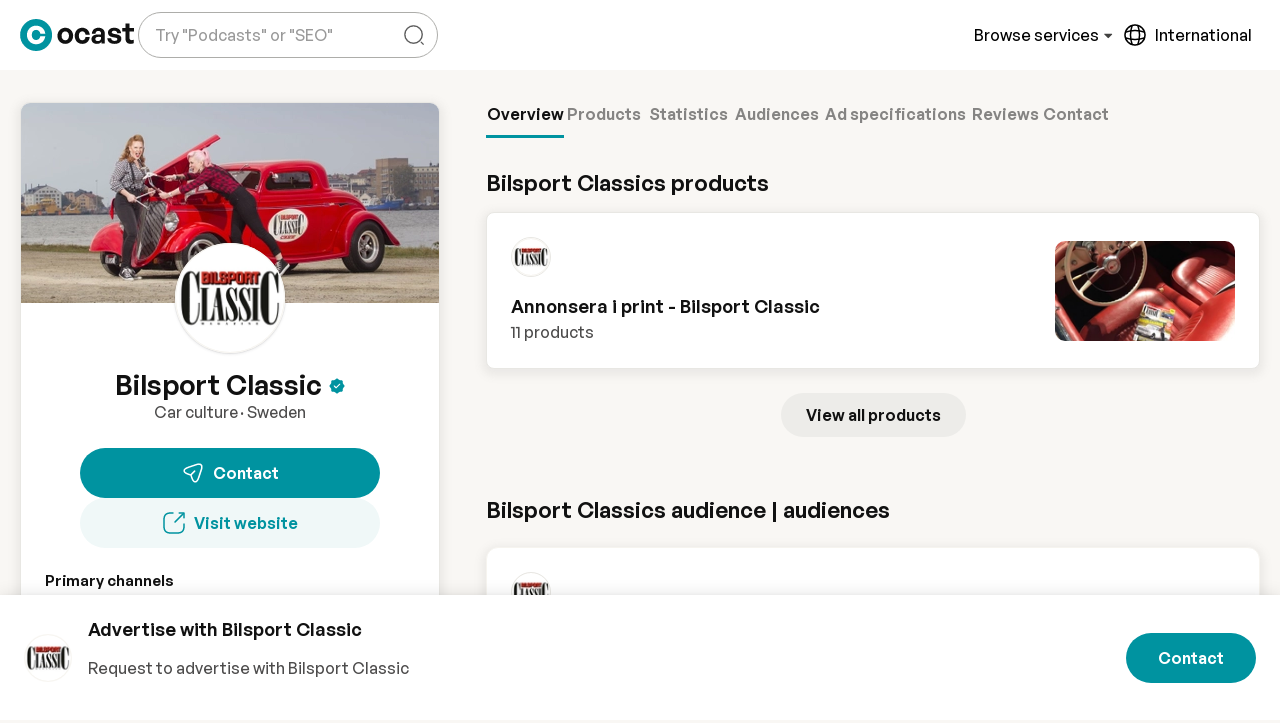

--- FILE ---
content_type: text/css
request_url: https://cdn.ocast.com/app/_nuxt/Avatar.DH0s2GrV.css
body_size: 650
content:
[data-v-5d519f54]:root{--border-radius-default:10px;--border-radius-large:16px;--box-shadow-default:0 0 0 1px rgba(63,63,68,.05),0 1px 3px 0 rgba(63,63,68,.15);--box-shadow-shadow:0 1px 17px 0 rgba(0,0,0,.12),0 3px 6px 0 rgba(0,0,0,.12);--box-shadow-subdued:0 0 0 1px rgba(63,63,68,.07),0 1px 3px 0 rgba(63,63,68,.12);--box-shadow-hover:0 1px 3px 0 rgba(33,43,54,.08),0 4px 11px 0px rgba(33,43,54,.1);--box-shadow-border:0 1px 1px 0 rgba(0,0,0,.1),0 1px 6px 0 rgba(0,0,0,.06);--box-shadow-soft:0 3px 8px 4px hsla(0,0%,47%,.1);--spacing-base:.5rem;--spacing-tiny:var(--spacing-base);--spacing-smaller:calc(var(--spacing-base)*1.5);--spacing-small:calc(var(--spacing-base)*2);--spacing-medium:calc(var(--spacing-base)*2.5);--spacing-default:calc(var(--spacing-base)*3);--spacing-large:calc(var(--spacing-base)*4);--bg-body-alt:#f6f4ef;--bg-body-lighter:#f9f7f4;--bg-body:var(--bg-body-lighter);--bg-boxes:var(--color-white);--bg-forms:var(--color-white);--forms-border-color:rgba(0,0,0,.15);--forms-border-color-hover:rgba(0,0,0,.6);--box-shadow-forms:0 1px 1px 0 rgba(0,0,0,.1),0 1px 6px 0 rgba(0,0,0,.06);--forms-border-radius:var(--border-radius-default);--forms-placeholder-color:rgba(0,0,0,.4);--breakpoint-phone:320px;--breakpoint-tablet:768px;--breakpoint-desktop:1024px;--breakpoint-wide:1400px;--transition-timing-default:cubic-bezier(.81,.12,.15,.97);--transition-stand-timing:cubic-bezier(.25,.8,.25,1);--golden-ratio:1.6180334/1}.avatar[data-v-5d519f54]{align-items:center;aspect-ratio:1/1;background-color:var(--color-grey-100);border:1px solid hsla(0,0%,100%,.16);border-radius:50%;display:flex;font-weight:var(--font-weight-headlines);justify-content:center;max-width:100%;overflow:hidden;position:relative}.avatar>img[data-v-5d519f54]{border-radius:50%;height:100%;-o-object-fit:cover;object-fit:cover;pointer-events:none;width:100%}.avatar.is-logo[data-v-5d519f54]{box-shadow:var(--box-shadow-default)}.avatar.flex[data-v-5d519f54]{height:100%;width:100%}.avatar.square[data-v-5d519f54]{border-radius:var(--border-radius-default)}.avatar.square>img[data-v-5d519f54]{border-radius:4px}.letter-avatar[data-v-5d519f54]{align-items:center;border:none;border-radius:50%;color:#12121280;display:inline-flex;height:var(--letter-avatar-size);justify-content:center;line-height:var(--letter-avatar-size);position:relative;width:var(--letter-avatar-size)}.letter-avatar.flex[data-v-5d519f54]{font-size:3.2rem;height:100%;width:100%}.letter-avatar.square[data-v-5d519f54]{border-radius:var(--border-radius-default)}


--- FILE ---
content_type: text/css
request_url: https://cdn.ocast.com/app/_nuxt/Dropdown.DW4QUCi7.css
body_size: 1321
content:
:root{--border-radius-default:10px;--border-radius-large:16px;--box-shadow-default:0 0 0 1px rgba(63,63,68,.05),0 1px 3px 0 rgba(63,63,68,.15);--box-shadow-shadow:0 1px 17px 0 rgba(0,0,0,.12),0 3px 6px 0 rgba(0,0,0,.12);--box-shadow-subdued:0 0 0 1px rgba(63,63,68,.07),0 1px 3px 0 rgba(63,63,68,.12);--box-shadow-hover:0 1px 3px 0 rgba(33,43,54,.08),0 4px 11px 0px rgba(33,43,54,.1);--box-shadow-border:0 1px 1px 0 rgba(0,0,0,.1),0 1px 6px 0 rgba(0,0,0,.06);--box-shadow-soft:0 3px 8px 4px hsla(0,0%,47%,.1);--spacing-base:.5rem;--spacing-tiny:var(--spacing-base);--spacing-smaller:calc(var(--spacing-base)*1.5);--spacing-small:calc(var(--spacing-base)*2);--spacing-medium:calc(var(--spacing-base)*2.5);--spacing-default:calc(var(--spacing-base)*3);--spacing-large:calc(var(--spacing-base)*4);--bg-body-alt:#f6f4ef;--bg-body-lighter:#f9f7f4;--bg-body:var(--bg-body-lighter);--bg-boxes:var(--color-white);--bg-forms:var(--color-white);--forms-border-color:rgba(0,0,0,.15);--forms-border-color-hover:rgba(0,0,0,.6);--box-shadow-forms:0 1px 1px 0 rgba(0,0,0,.1),0 1px 6px 0 rgba(0,0,0,.06);--forms-border-radius:var(--border-radius-default);--forms-placeholder-color:rgba(0,0,0,.4);--breakpoint-phone:320px;--breakpoint-tablet:768px;--breakpoint-desktop:1024px;--breakpoint-wide:1400px;--transition-timing-default:cubic-bezier(.81,.12,.15,.97);--transition-stand-timing:cubic-bezier(.25,.8,.25,1);--golden-ratio:1.6180334/1}.dropdown-divider{margin:var(--spacing-base) 0}.dropdown-divider-small{margin:0}[data-v-38dd1888]:root{--border-radius-default:10px;--border-radius-large:16px;--box-shadow-default:0 0 0 1px rgba(63,63,68,.05),0 1px 3px 0 rgba(63,63,68,.15);--box-shadow-shadow:0 1px 17px 0 rgba(0,0,0,.12),0 3px 6px 0 rgba(0,0,0,.12);--box-shadow-subdued:0 0 0 1px rgba(63,63,68,.07),0 1px 3px 0 rgba(63,63,68,.12);--box-shadow-hover:0 1px 3px 0 rgba(33,43,54,.08),0 4px 11px 0px rgba(33,43,54,.1);--box-shadow-border:0 1px 1px 0 rgba(0,0,0,.1),0 1px 6px 0 rgba(0,0,0,.06);--box-shadow-soft:0 3px 8px 4px hsla(0,0%,47%,.1);--spacing-base:.5rem;--spacing-tiny:var(--spacing-base);--spacing-smaller:calc(var(--spacing-base)*1.5);--spacing-small:calc(var(--spacing-base)*2);--spacing-medium:calc(var(--spacing-base)*2.5);--spacing-default:calc(var(--spacing-base)*3);--spacing-large:calc(var(--spacing-base)*4);--bg-body-alt:#f6f4ef;--bg-body-lighter:#f9f7f4;--bg-body:var(--bg-body-lighter);--bg-boxes:var(--color-white);--bg-forms:var(--color-white);--forms-border-color:rgba(0,0,0,.15);--forms-border-color-hover:rgba(0,0,0,.6);--box-shadow-forms:0 1px 1px 0 rgba(0,0,0,.1),0 1px 6px 0 rgba(0,0,0,.06);--forms-border-radius:var(--border-radius-default);--forms-placeholder-color:rgba(0,0,0,.4);--breakpoint-phone:320px;--breakpoint-tablet:768px;--breakpoint-desktop:1024px;--breakpoint-wide:1400px;--transition-timing-default:cubic-bezier(.81,.12,.15,.97);--transition-stand-timing:cubic-bezier(.25,.8,.25,1);--golden-ratio:1.6180334/1}.dropdown-wrapper[data-v-38dd1888]{background-color:var(--color-white);border-radius:var(--border-radius-default);position:relative}.dropdown[data-v-38dd1888],.dropleft[data-v-38dd1888],.dropright[data-v-38dd1888],.dropup[data-v-38dd1888]{position:relative}.dropdown-toggle-menu[data-v-38dd1888]{animation:dropdown-grow-38dd1888 .16s cubic-bezier(.215,.61,.355,1);background-clip:padding-box;background:#fff;border-radius:var(--border-radius-default);box-shadow:var(--box-shadow-shadow);display:flex;flex-direction:column;max-height:345px;max-width:400px;min-width:280px;overflow:auto;overflow-x:hidden;padding:var(--spacing-smaller);position:absolute;top:calc(100% + 8px);transform-origin:center 0;z-index:1000}.dropdown-toggle-menu.dropdown-full-width[data-v-38dd1888]{min-width:100%}.small .dropdown-toggle-menu[data-v-38dd1888]{min-width:120px;padding:0}.large .dropdown-toggle-menu[data-v-38dd1888]{max-height:560px;min-width:245px}.no-padding .dropdown-toggle-menu[data-v-38dd1888]{max-height:none;padding:0}.dropdown-toggle-menu-right.in-viewport[data-v-38dd1888]{left:auto;right:0}.dropup .dropdown-toggle-menu[data-v-38dd1888]{bottom:100%;margin-bottom:var(--dropdown-spacer);margin-top:0;top:auto;transform-origin:center 100%}.dropright .dropdown-toggle-menu[data-v-38dd1888]{left:100%;margin-left:var(--dropdown-spacer);margin-top:0;right:auto;top:0;transform-origin:0 0}.dropright .dropdown-toggle[data-v-38dd1888]:after{vertical-align:0}.dropleft .dropdown-toggle-menu[data-v-38dd1888]{left:auto;margin-right:var(--dropdown-spacer);margin-top:0;right:100%;top:0;transform-origin:100% 0}.dropdown-toggle-menu[x-placement^=bottom][data-v-38dd1888],.dropdown-toggle-menu[x-placement^=left][data-v-38dd1888],.dropdown-toggle-menu[x-placement^=right][data-v-38dd1888],.dropdown-toggle-menu[x-placement^=top][data-v-38dd1888]{bottom:auto;right:auto}.dropdown-toggle-menu.show[data-v-38dd1888]{display:block}.dropdown-toggle-split[data-v-38dd1888]:after,.dropright .dropdown-toggle-split[data-v-38dd1888]:after,.dropup .dropdown-toggle-split[data-v-38dd1888]:after{margin-left:0}@keyframes dropdown-grow-38dd1888{0%{transform:scale(.01)}to{transform:none}}@keyframes dropdown-expand-38dd1888{0%{max-height:0;opacity:0;padding:0}to{max-height:380px;opacity:1}}.drawer .filter-dropdown[data-v-38dd1888]{width:100%}.drawer .filter-dropdown>.button-dropdown[data-v-38dd1888]{border:none;border-radius:0;height:48px;width:100%}.drawer .filter-dropdown>.button-dropdown[data-v-38dd1888]:hover{background-color:var(--color-grey-50)}.drawer .filter-dropdown>.button-dropdown.selected[data-v-38dd1888]{background-color:var(--color-indigo-50);background-image:url("data:image/svg+xml;charset=utf-8,%3Csvg xmlns='http://www.w3.org/2000/svg' width='24' height='24' fill='%23495abe' viewBox='0 0 24 24'%3E%3Cpath fill='none' d='M0 0h24v24H0z'/%3E%3Cpath d='M7.41 8.59 12 13.17l4.59-4.58L18 10l-6 6-6-6z'/%3E%3C/svg%3E");color:var(--color-primary)}.drawer .filter-dropdown>.dropdown-toggle-menu[data-v-38dd1888]{animation:dropdown-expand-38dd1888 .5s cubic-bezier(.41,.69,.36,.9);border-radius:0;box-shadow:none;max-height:380px;max-width:100%;position:relative}.drawer .filter-dropdown+.filter-dropdown[data-v-38dd1888]{border-top:1px solid var(--color-grey-100);margin:0}.dropdown-cover[data-v-38dd1888]{cursor:default;inset:0;position:fixed;z-index:999}


--- FILE ---
content_type: text/css
request_url: https://cdn.ocast.com/app/_nuxt/AccordionPanel.DVnOiry4.css
body_size: 728
content:
[data-v-410dc70a]:root{--border-radius-default:10px;--border-radius-large:16px;--box-shadow-default:0 0 0 1px rgba(63,63,68,.05),0 1px 3px 0 rgba(63,63,68,.15);--box-shadow-shadow:0 1px 17px 0 rgba(0,0,0,.12),0 3px 6px 0 rgba(0,0,0,.12);--box-shadow-subdued:0 0 0 1px rgba(63,63,68,.07),0 1px 3px 0 rgba(63,63,68,.12);--box-shadow-hover:0 1px 3px 0 rgba(33,43,54,.08),0 4px 11px 0px rgba(33,43,54,.1);--box-shadow-border:0 1px 1px 0 rgba(0,0,0,.1),0 1px 6px 0 rgba(0,0,0,.06);--box-shadow-soft:0 3px 8px 4px hsla(0,0%,47%,.1);--spacing-base:.5rem;--spacing-tiny:var(--spacing-base);--spacing-smaller:calc(var(--spacing-base)*1.5);--spacing-small:calc(var(--spacing-base)*2);--spacing-medium:calc(var(--spacing-base)*2.5);--spacing-default:calc(var(--spacing-base)*3);--spacing-large:calc(var(--spacing-base)*4);--bg-body-alt:#f6f4ef;--bg-body-lighter:#f9f7f4;--bg-body:var(--bg-body-lighter);--bg-boxes:var(--color-white);--bg-forms:var(--color-white);--forms-border-color:rgba(0,0,0,.15);--forms-border-color-hover:rgba(0,0,0,.6);--box-shadow-forms:0 1px 1px 0 rgba(0,0,0,.1),0 1px 6px 0 rgba(0,0,0,.06);--forms-border-radius:var(--border-radius-default);--forms-placeholder-color:rgba(0,0,0,.4);--breakpoint-phone:320px;--breakpoint-tablet:768px;--breakpoint-desktop:1024px;--breakpoint-wide:1400px;--transition-timing-default:cubic-bezier(.81,.12,.15,.97);--transition-stand-timing:cubic-bezier(.25,.8,.25,1);--golden-ratio:1.6180334/1}.accordion-header[data-v-410dc70a]{align-items:center;cursor:pointer;display:flex;width:100%}.accordion-header .header-content[data-v-410dc70a]{flex:1 1 0}.accordion-header .icon-content[data-v-410dc70a]{padding:0 var(--spacing-smaller)}.accordion-header[aria-expanded=true] .icon-content[data-v-410dc70a]{transform:rotateX(180deg)}.accordion-trigger[data-v-410dc70a]{transition:all .2s ease}.accordion-content[data-v-410dc70a]{display:grid;grid-template-rows:0fr;transition:grid-template-rows .2s}.accordion-content[aria-hidden=false][data-v-410dc70a]{grid-template-rows:1fr}.accordion-content>div[data-v-410dc70a]{overflow:hidden}.trigger-icon[data-v-410dc70a]{background:var(--color-primary-bg);border:none;border-radius:50%;height:32px;margin-left:var(--spacing-medium);position:relative;transform:none;width:32px}.trigger-icon[data-v-410dc70a]:before{height:2px;transition:all .2s ease;width:14px}.trigger-icon[data-v-410dc70a]:after,.trigger-icon[data-v-410dc70a]:before{background:var(--color-primary);content:"";left:50%;position:absolute;top:50%;transform:translate(-50%,-50%)}.trigger-icon[data-v-410dc70a]:after{height:14px;width:2px}.is-expanded .trigger-icon[data-v-410dc70a]{transform:rotate(90deg)}.is-expanded .trigger-icon[data-v-410dc70a]:before{opacity:0}


--- FILE ---
content_type: text/css
request_url: https://cdn.ocast.com/app/_nuxt/TabsComponent.XH81N70U.css
body_size: 1677
content:
.tab{background:transparent;border-bottom:3px solid transparent;border-top-left-radius:var(--border-radius-default);border-top-right-radius:var(--border-radius-default);color:var(--font-color-tabs);cursor:pointer;display:inline-flex;font-size:var(--font-size-tabs);font-weight:var(--font-weight-headlines);height:100%;justify-content:center;margin:0;min-width:auto;padding:0;position:relative;scroll-snap-align:start end;transition:color,border .2s ease;transition:all .3s ease;white-space:nowrap}.tab>.tab-text{position:absolute}.tab:last-child{margin-right:0}.tab:after{color:transparent;content:attr(title);display:block;font-weight:700;height:1px;overflow:hidden;visibility:hidden}.tab:hover{color:var(--font-color-headlines)}.tab:not(.overview-tab).active,.tab:not(.overview-tab).active:hover,.tab:not(.overview-tab).router-link-active{border-color:var(--color-primary);color:var(--font-color-headlines);font-weight:var(--font-weight-headlines)}.tab:not(.overview-tab).small.active,.tab:not(.overview-tab).small.router-link-active{border-color:var(--color-primary);color:var(--font-color-headlines);opacity:1}.tab:not(.overview-tab).topnav{align-items:center;color:var(--color-grey-500);font-size:var(--font-size-smaller);font-weight:var(--font-weight-headlines);letter-spacing:.5px;opacity:.7;text-transform:uppercase}.tab.overview-tab.active,.tab.overview-tab.active:hover,.tab.overview-tab.router-link-exact-active{border-color:var(--color-primary);color:var(--font-color-headlines);font-weight:var(--font-weight-headlines)}.tab.overview-tab.small{align-items:flex-start;border-bottom:3px solid transparent;padding:0}.tab.overview-tab.small:hover{border-color:var(--color-grey-300);color:var(--font-color-headlines)}.tab.overview-tab.small.active,.tab.overview-tab.small.router-link-exact-active{border-color:var(--color-primary);color:var(--font-color-headlines)}@media(max-width:768px){.tab{font-size:var(--font-size-small)}}[data-v-de263193]:root{--border-radius-default:10px;--border-radius-large:16px;--box-shadow-default:0 0 0 1px rgba(63,63,68,.05),0 1px 3px 0 rgba(63,63,68,.15);--box-shadow-shadow:0 1px 17px 0 rgba(0,0,0,.12),0 3px 6px 0 rgba(0,0,0,.12);--box-shadow-subdued:0 0 0 1px rgba(63,63,68,.07),0 1px 3px 0 rgba(63,63,68,.12);--box-shadow-hover:0 1px 3px 0 rgba(33,43,54,.08),0 4px 11px 0px rgba(33,43,54,.1);--box-shadow-border:0 1px 1px 0 rgba(0,0,0,.1),0 1px 6px 0 rgba(0,0,0,.06);--box-shadow-soft:0 3px 8px 4px hsla(0,0%,47%,.1);--spacing-base:.5rem;--spacing-tiny:var(--spacing-base);--spacing-smaller:calc(var(--spacing-base)*1.5);--spacing-small:calc(var(--spacing-base)*2);--spacing-medium:calc(var(--spacing-base)*2.5);--spacing-default:calc(var(--spacing-base)*3);--spacing-large:calc(var(--spacing-base)*4);--bg-body-alt:#f6f4ef;--bg-body-lighter:#f9f7f4;--bg-body:var(--bg-body-lighter);--bg-boxes:var(--color-white);--bg-forms:var(--color-white);--forms-border-color:rgba(0,0,0,.15);--forms-border-color-hover:rgba(0,0,0,.6);--box-shadow-forms:0 1px 1px 0 rgba(0,0,0,.1),0 1px 6px 0 rgba(0,0,0,.06);--forms-border-radius:var(--border-radius-default);--forms-placeholder-color:rgba(0,0,0,.4);--breakpoint-phone:320px;--breakpoint-tablet:768px;--breakpoint-desktop:1024px;--breakpoint-wide:1400px;--transition-timing-default:cubic-bezier(.81,.12,.15,.97);--transition-stand-timing:cubic-bezier(.25,.8,.25,1);--golden-ratio:1.6180334/1}.tabs[data-v-de263193]{--height-tabs:36px;--spacing-tabs:var(--spacing-small);--font-size-tabs:var(--font-size-small)}@media(min-width:1025px){.tabs[data-v-de263193]{--font-size-tabs:1rem}}@media(min-width:1600px){.tabs[data-v-de263193]{--font-size-tabs:var(--font-size-body-2)}}.tabs.small[data-v-de263193]{--height-tabs:34px;--spacing-tabs:var(--spacing-small)}@media(min-width:1025px){.tabs.small[data-v-de263193]{--height-tabs:34px}}.tabs.topnav[data-v-de263193]{--height-tabs:52px;--spacing-tabs:var(--spacing-small);--font-size-tabs:var(--font-size-smaller)}@media(min-width:1025px){.tabs.topnav[data-v-de263193]{--height-tabs:53px}}.tabs[data-v-de263193],.tabs-wrapper[data-v-de263193]{position:relative}.tabs[data-v-de263193]{align-items:center;display:flex;height:var(--height-tabs);max-width:100%;overflow:hidden;scroll-behavior:smooth;scroll-snap-type:x mandatory;-webkit-overflow-scrolling:touch;gap:var(--spacing-tabs)}.tabs.has-divider[data-v-de263193]{border-bottom:1px solid var(--color-grey-300);scroll-padding:0 var(--spacing-mediakit)}.tabs[data-v-de263193]::-webkit-scrollbar{display:none}.tabs[data-v-de263193]{-ms_overflow-style:none;scrollbar-width:none}.tabs.small[data-v-de263193]{border-bottom:1px solid var(--color-grey-300)}.tabs.inline[data-v-de263193]{display:inline-flex}.left-button[data-v-de263193],.right-button[data-v-de263193]{align-items:flex-start;background:var(--bg-body-lighter);bottom:1px;box-shadow:-11px 0 9px -5px var(--bg-body-lighter);cursor:pointer;display:flex;height:100%;justify-content:center;padding:0 var(--spacing-small);place-items:center;position:absolute;top:0}.left-button[data-v-de263193]{left:0}.right-button[data-v-de263193]{right:0}.icon-flip[data-v-de263193]{transform:rotate(180deg)}@media(-moz-touch-enabled:1),(pointer:coarse){.tabs[data-v-de263193]{overflow-x:auto;overflow-y:hidden}.left-button[data-v-de263193],.right-button[data-v-de263193]{display:none}}:root{--border-radius-default:10px;--border-radius-large:16px;--box-shadow-default:0 0 0 1px rgba(63,63,68,.05),0 1px 3px 0 rgba(63,63,68,.15);--box-shadow-shadow:0 1px 17px 0 rgba(0,0,0,.12),0 3px 6px 0 rgba(0,0,0,.12);--box-shadow-subdued:0 0 0 1px rgba(63,63,68,.07),0 1px 3px 0 rgba(63,63,68,.12);--box-shadow-hover:0 1px 3px 0 rgba(33,43,54,.08),0 4px 11px 0px rgba(33,43,54,.1);--box-shadow-border:0 1px 1px 0 rgba(0,0,0,.1),0 1px 6px 0 rgba(0,0,0,.06);--box-shadow-soft:0 3px 8px 4px hsla(0,0%,47%,.1);--spacing-base:.5rem;--spacing-tiny:var(--spacing-base);--spacing-smaller:calc(var(--spacing-base)*1.5);--spacing-small:calc(var(--spacing-base)*2);--spacing-medium:calc(var(--spacing-base)*2.5);--spacing-default:calc(var(--spacing-base)*3);--spacing-large:calc(var(--spacing-base)*4);--bg-body-alt:#f6f4ef;--bg-body-lighter:#f9f7f4;--bg-body:var(--bg-body-lighter);--bg-boxes:var(--color-white);--bg-forms:var(--color-white);--forms-border-color:rgba(0,0,0,.15);--forms-border-color-hover:rgba(0,0,0,.6);--box-shadow-forms:0 1px 1px 0 rgba(0,0,0,.1),0 1px 6px 0 rgba(0,0,0,.06);--forms-border-radius:var(--border-radius-default);--forms-placeholder-color:rgba(0,0,0,.4);--breakpoint-phone:320px;--breakpoint-tablet:768px;--breakpoint-desktop:1024px;--breakpoint-wide:1400px;--transition-timing-default:cubic-bezier(.81,.12,.15,.97);--transition-stand-timing:cubic-bezier(.25,.8,.25,1);--golden-ratio:1.6180334/1}.tabs.vertical{align-items:flex-start;border:1px solid var(--color-grey-300);border-radius:var(--border-radius-default);flex-direction:column;height:auto}.tabs.vertical .tab{border:none;display:flex;flex:1 1 auto;justify-content:flex-start;margin:0;min-height:56px;padding:var(--spacing-small) var(--spacing-medium);position:relative;width:100%}.tabs.vertical .tab.active,.tabs.vertical .tab.router-link-exact-active{background-color:var(--color-grey-50);color:var(--color-primary);font-weight:var(--font-weight-headlines)}.tabs.vertical .tab.active:before,.tabs.vertical .tab.router-link-exact-active:before{background-image:url("data:image/svg+xml;charset=utf-8,%3Csvg xmlns='http://www.w3.org/2000/svg' width='24' height='24' fill='%2324272c' viewBox='0 0 24 24'%3E%3Cpath fill='none' d='M0 0h24v24H0z'/%3E%3Cpath d='M10 6 8.59 7.41 13.17 12l-4.58 4.59L10 18l6-6z'/%3E%3C/svg%3E");background-position:50%;background-size:cover;display:block;height:24px;position:absolute;right:var(--spacing-small);top:50%;transform:translateY(-50%);width:24px}


--- FILE ---
content_type: text/css
request_url: https://cdn.ocast.com/app/_nuxt/ProductFolderItem.B7j-vxHU.css
body_size: 1542
content:
[data-v-4a638d65]:root{--border-radius-default:10px;--border-radius-large:16px;--box-shadow-default:0 0 0 1px rgba(63,63,68,.05),0 1px 3px 0 rgba(63,63,68,.15);--box-shadow-shadow:0 1px 17px 0 rgba(0,0,0,.12),0 3px 6px 0 rgba(0,0,0,.12);--box-shadow-subdued:0 0 0 1px rgba(63,63,68,.07),0 1px 3px 0 rgba(63,63,68,.12);--box-shadow-hover:0 1px 3px 0 rgba(33,43,54,.08),0 4px 11px 0px rgba(33,43,54,.1);--box-shadow-border:0 1px 1px 0 rgba(0,0,0,.1),0 1px 6px 0 rgba(0,0,0,.06);--box-shadow-soft:0 3px 8px 4px hsla(0,0%,47%,.1);--spacing-base:.5rem;--spacing-tiny:var(--spacing-base);--spacing-smaller:calc(var(--spacing-base)*1.5);--spacing-small:calc(var(--spacing-base)*2);--spacing-medium:calc(var(--spacing-base)*2.5);--spacing-default:calc(var(--spacing-base)*3);--spacing-large:calc(var(--spacing-base)*4);--bg-body-alt:#f6f4ef;--bg-body-lighter:#f9f7f4;--bg-body:var(--bg-body-lighter);--bg-boxes:var(--color-white);--bg-forms:var(--color-white);--forms-border-color:rgba(0,0,0,.15);--forms-border-color-hover:rgba(0,0,0,.6);--box-shadow-forms:0 1px 1px 0 rgba(0,0,0,.1),0 1px 6px 0 rgba(0,0,0,.06);--forms-border-radius:var(--border-radius-default);--forms-placeholder-color:rgba(0,0,0,.4);--breakpoint-phone:320px;--breakpoint-tablet:768px;--breakpoint-desktop:1024px;--breakpoint-wide:1400px;--transition-timing-default:cubic-bezier(.81,.12,.15,.97);--transition-stand-timing:cubic-bezier(.25,.8,.25,1);--golden-ratio:1.6180334/1}.from-price[data-v-4a638d65]{bottom:-2px;color:var(--color-grey-500);font-size:var(--font-size-small);font-weight:var(--font-weight-body);margin-right:4px}[data-v-d4075aec]:root{--border-radius-default:10px;--border-radius-large:16px;--box-shadow-default:0 0 0 1px rgba(63,63,68,.05),0 1px 3px 0 rgba(63,63,68,.15);--box-shadow-shadow:0 1px 17px 0 rgba(0,0,0,.12),0 3px 6px 0 rgba(0,0,0,.12);--box-shadow-subdued:0 0 0 1px rgba(63,63,68,.07),0 1px 3px 0 rgba(63,63,68,.12);--box-shadow-hover:0 1px 3px 0 rgba(33,43,54,.08),0 4px 11px 0px rgba(33,43,54,.1);--box-shadow-border:0 1px 1px 0 rgba(0,0,0,.1),0 1px 6px 0 rgba(0,0,0,.06);--box-shadow-soft:0 3px 8px 4px hsla(0,0%,47%,.1);--spacing-base:.5rem;--spacing-tiny:var(--spacing-base);--spacing-smaller:calc(var(--spacing-base)*1.5);--spacing-small:calc(var(--spacing-base)*2);--spacing-medium:calc(var(--spacing-base)*2.5);--spacing-default:calc(var(--spacing-base)*3);--spacing-large:calc(var(--spacing-base)*4);--bg-body-alt:#f6f4ef;--bg-body-lighter:#f9f7f4;--bg-body:var(--bg-body-lighter);--bg-boxes:var(--color-white);--bg-forms:var(--color-white);--forms-border-color:rgba(0,0,0,.15);--forms-border-color-hover:rgba(0,0,0,.6);--box-shadow-forms:0 1px 1px 0 rgba(0,0,0,.1),0 1px 6px 0 rgba(0,0,0,.06);--forms-border-radius:var(--border-radius-default);--forms-placeholder-color:rgba(0,0,0,.4);--breakpoint-phone:320px;--breakpoint-tablet:768px;--breakpoint-desktop:1024px;--breakpoint-wide:1400px;--transition-timing-default:cubic-bezier(.81,.12,.15,.97);--transition-stand-timing:cubic-bezier(.25,.8,.25,1);--golden-ratio:1.6180334/1}.product-item[data-v-d4075aec]{background:var(--color-white);border:1px solid var(--color-grey-300);border-radius:8px;box-shadow:var(--box-shadow-soft);cursor:pointer;padding:var(--spacing-default);transition:all .2s ease}.product-item[data-v-d4075aec]:hover{box-shadow:var(--box-shadow-hover)}.product-item .list-item-title[data-v-d4075aec]{color:var(--font-color-headlines);font-weight:var(--font-weight-headlines);transition:.42s ease}.product-item:hover .list-item-title[data-v-d4075aec]{color:var(--color-primary)}.product-item[data-v-d4075aec]{display:grid;grid-template-columns:1fr var(--product-item-cover-width);grid-template-rows:1fr;position:relative;grid-gap:var(--spacing-small);grid-template-areas:"content cover";grid-column-gap:var(--spacing-small);padding:var(--spacing-small)}.product-item.draggable[data-v-d4075aec]{grid-template-areas:"content cover draggable";grid-template-columns:1fr var(--product-item-cover-width) 12px}@media(min-width:769px){.product-item[data-v-d4075aec]{grid-template-columns:1fr minmax(120px,var(--product-item-cover-width));grid-template-rows:1fr;grid-gap:var(--spacing-small);grid-template-areas:"content cover";grid-column-gap:var(--spacing-medium);grid-row-gap:var(--spacing-medium);align-items:center;padding:var(--spacing-default)}.product-item.small[data-v-d4075aec]{grid-gap:var(--spacing-small)}.product-item-price[data-v-d4075aec]{color:var(--font-color-body);font-weight:var(--font-weight-body)}.product-item-action[data-v-d4075aec],.product-item-count[data-v-d4075aec]{display:flex}}.drag-wrapper[data-v-d4075aec]{grid-area:draggable}.product-item-logo[data-v-d4075aec]{flex:1 1 auto;grid-area:logo;margin-bottom:var(--spacing-small)}.logo-wrapper[data-v-d4075aec]{border:1px solid var(--color-grey-300);border-radius:50%;height:40px;width:40px}.product-item-image-wrapper[data-v-d4075aec]{grid-area:cover}.product-item-content[data-v-d4075aec]{grid-area:content}.product-item-price[data-v-d4075aec]{grid-area:price;text-align:left}.product-item-action[data-v-d4075aec]{margin-top:var(--spacing-base)}.product-item-count[data-v-d4075aec]{display:none;font-size:var(--font-size-small);grid-area:count}.product-item-subtitle[data-v-d4075aec]{color:var(--font-color-body)}.product-item-price[data-v-d4075aec]{font-size:var(--font-size-small)}.price-text[data-v-d4075aec]{font-weight:var(--font-weight-body);position:relative}.price-text[data-v-d4075aec],.price-text-placeholder[data-v-d4075aec]{color:var(--font-color-headlines);font-size:1rem}.price-text-placeholder[data-v-d4075aec]{font-weight:var(--font-weight-headlines)}.product-item-image[data-v-d4075aec]{aspect-ratio:var(--golden-ratio);border-radius:var(--border-radius-default);display:block;height:var(--product-item-cover-height);overflow:hidden}.product-item-image>img[data-v-d4075aec]{min-height:100%;-o-object-fit:cover;object-fit:cover;width:100%}.product-item-content[data-v-d4075aec]{display:flex;flex:1 1 auto;flex-direction:column;height:100%;justify-content:center;min-width:0}.product-item-title[data-v-d4075aec]{font-size:var(--font-size-product-title);max-width:100%;overflow:hidden;text-overflow:ellipsis}.drag-indicator[data-v-d4075aec]{margin-left:var(--spacing-base)}[data-v-29b2ac23]:root{--border-radius-default:10px;--border-radius-large:16px;--box-shadow-default:0 0 0 1px rgba(63,63,68,.05),0 1px 3px 0 rgba(63,63,68,.15);--box-shadow-shadow:0 1px 17px 0 rgba(0,0,0,.12),0 3px 6px 0 rgba(0,0,0,.12);--box-shadow-subdued:0 0 0 1px rgba(63,63,68,.07),0 1px 3px 0 rgba(63,63,68,.12);--box-shadow-hover:0 1px 3px 0 rgba(33,43,54,.08),0 4px 11px 0px rgba(33,43,54,.1);--box-shadow-border:0 1px 1px 0 rgba(0,0,0,.1),0 1px 6px 0 rgba(0,0,0,.06);--box-shadow-soft:0 3px 8px 4px hsla(0,0%,47%,.1);--spacing-base:.5rem;--spacing-tiny:var(--spacing-base);--spacing-smaller:calc(var(--spacing-base)*1.5);--spacing-small:calc(var(--spacing-base)*2);--spacing-medium:calc(var(--spacing-base)*2.5);--spacing-default:calc(var(--spacing-base)*3);--spacing-large:calc(var(--spacing-base)*4);--bg-body-alt:#f6f4ef;--bg-body-lighter:#f9f7f4;--bg-body:var(--bg-body-lighter);--bg-boxes:var(--color-white);--bg-forms:var(--color-white);--forms-border-color:rgba(0,0,0,.15);--forms-border-color-hover:rgba(0,0,0,.6);--box-shadow-forms:0 1px 1px 0 rgba(0,0,0,.1),0 1px 6px 0 rgba(0,0,0,.06);--forms-border-radius:var(--border-radius-default);--forms-placeholder-color:rgba(0,0,0,.4);--breakpoint-phone:320px;--breakpoint-tablet:768px;--breakpoint-desktop:1024px;--breakpoint-wide:1400px;--transition-timing-default:cubic-bezier(.81,.12,.15,.97);--transition-stand-timing:cubic-bezier(.25,.8,.25,1);--golden-ratio:1.6180334/1}.product-folder-item[data-v-29b2ac23]{display:grid;grid-template-areas:"content cover";grid-template-columns:1fr var(--product-item-cover-width);grid-template-rows:auto auto;position:relative;grid-column-gap:var(--spacing-small);align-items:center;background:var(--color-white);border:1px solid var(--color-grey-300);border-radius:8px;box-shadow:var(--box-shadow-soft);cursor:pointer;padding:var(--spacing-default);transition:all .2s ease}.product-folder-item[data-v-29b2ac23]:hover{box-shadow:var(--box-shadow-hover)}.product-folder-item .list-item-title[data-v-29b2ac23]{color:var(--font-color-headlines);font-weight:var(--font-weight-headlines);transition:.42s ease}.product-folder-item:hover .list-item-title[data-v-29b2ac23]{color:var(--color-primary)}.product-folder-item[data-v-29b2ac23]{margin-top:4px;padding:var(--spacing-small)}@media(min-width:769px){.product-folder-item[data-v-29b2ac23]{grid-template-columns:1fr minmax(120px,var(--product-item-cover-width));grid-template-rows:1fr;grid-gap:var(--spacing-small);grid-template-areas:"content cover";grid-column-gap:var(--spacing-medium);grid-row-gap:var(--spacing-medium);align-items:center;padding:var(--spacing-large)}.product-folder-item.draggable[data-v-29b2ac23]{grid-template-areas:"content cover drag";grid-template-columns:1fr minmax(120px,var(--product-item-cover-width)) 12px}}.product-folder-item[data-v-29b2ac23]:before{background:linear-gradient(0,var(--color-grey-50) 20%,var(--color-white));border:1px solid var(--color-grey-300);border-top-left-radius:8px;border-top-right-radius:8px;content:"";display:block;height:12px;left:8px;position:absolute;right:8px;top:-6px;transition:all .3s ease;z-index:-1}.drag-wrapper[data-v-29b2ac23]{grid-area:drag}.logo-wrapper[data-v-29b2ac23]{border:1px solid var(--color-grey-300);border-radius:50%;height:40px;width:40px}.product-item-logo[data-v-29b2ac23]{flex:1 1 auto;grid-area:logo;margin-bottom:var(--spacing-default)}.product-item-image-wrapper[data-v-29b2ac23]{grid-area:cover}.product-item-content[data-v-29b2ac23]{grid-area:content}.product-item-price[data-v-29b2ac23]{grid-area:price;text-align:left}.product-item-action[data-v-29b2ac23]{align-items:center;display:none;grid-area:action}@media(min-width:769px){.product-item-price[data-v-29b2ac23]{text-align:right}.product-item-action[data-v-29b2ac23],.product-item-count[data-v-29b2ac23]{display:flex}}.product-item-title[data-v-29b2ac23]{color:var(--color-primary);font-size:var(--font-size-body-2);font-weight:var(--font-weight-headlines);transition:all .2s ease}.product-item-subtitle[data-v-29b2ac23]{color:var(--font-color-body)}.product-item-price[data-v-29b2ac23]{font-size:var(--font-size-small)}.price-text[data-v-29b2ac23]{position:relative}.price-text[data-v-29b2ac23],.price-text-placeholder[data-v-29b2ac23]{color:var(--font-color-headlines);font-size:1rem;font-weight:var(--font-weight-headlines)}.product-item-image[data-v-29b2ac23]{aspect-ratio:var(--golden-ratio);border-radius:var(--border-radius-default);display:block;height:var(--product-item-cover-height);overflow:hidden}.product-item-image>img[data-v-29b2ac23]{min-height:100%;-o-object-fit:cover;object-fit:cover;width:100%}.product-item-content[data-v-29b2ac23]{display:flex;flex:1 1 auto;flex-direction:column;height:100%;justify-content:center;min-width:0}.product-item-title[data-v-29b2ac23]{font-size:var(--font-size-product-title);max-width:100%;overflow:hidden;text-overflow:ellipsis}.product-item-action[data-v-29b2ac23]{margin-top:var(--spacing-small)}.folder-icon[data-v-29b2ac23]{height:auto;stroke:var(--color-grey-500);width:24px}.drag-indicator[data-v-29b2ac23]{margin-left:var(--spacing-base)}


--- FILE ---
content_type: text/css
request_url: https://cdn.ocast.com/app/_nuxt/ListItem.XxLSXxhp.css
body_size: 774
content:
[data-v-f4912c60]:root{--border-radius-default:10px;--border-radius-large:16px;--box-shadow-default:0 0 0 1px rgba(63,63,68,.05),0 1px 3px 0 rgba(63,63,68,.15);--box-shadow-shadow:0 1px 17px 0 rgba(0,0,0,.12),0 3px 6px 0 rgba(0,0,0,.12);--box-shadow-subdued:0 0 0 1px rgba(63,63,68,.07),0 1px 3px 0 rgba(63,63,68,.12);--box-shadow-hover:0 1px 3px 0 rgba(33,43,54,.08),0 4px 11px 0px rgba(33,43,54,.1);--box-shadow-border:0 1px 1px 0 rgba(0,0,0,.1),0 1px 6px 0 rgba(0,0,0,.06);--box-shadow-soft:0 3px 8px 4px hsla(0,0%,47%,.1);--spacing-base:.5rem;--spacing-tiny:var(--spacing-base);--spacing-smaller:calc(var(--spacing-base)*1.5);--spacing-small:calc(var(--spacing-base)*2);--spacing-medium:calc(var(--spacing-base)*2.5);--spacing-default:calc(var(--spacing-base)*3);--spacing-large:calc(var(--spacing-base)*4);--bg-body-alt:#f6f4ef;--bg-body-lighter:#f9f7f4;--bg-body:var(--bg-body-lighter);--bg-boxes:var(--color-white);--bg-forms:var(--color-white);--forms-border-color:rgba(0,0,0,.15);--forms-border-color-hover:rgba(0,0,0,.6);--box-shadow-forms:0 1px 1px 0 rgba(0,0,0,.1),0 1px 6px 0 rgba(0,0,0,.06);--forms-border-radius:var(--border-radius-default);--forms-placeholder-color:rgba(0,0,0,.4);--breakpoint-phone:320px;--breakpoint-tablet:768px;--breakpoint-desktop:1024px;--breakpoint-wide:1400px;--transition-timing-default:cubic-bezier(.81,.12,.15,.97);--transition-stand-timing:cubic-bezier(.25,.8,.25,1);--golden-ratio:1.6180334/1}.list-item[data-v-f4912c60]{display:grid}.list-item.has-value-slot[data-v-f4912c60]{grid-template-areas:"image content" "image value";grid-template-columns:auto 1fr;grid-template-rows:auto auto;grid-row-gap:var(--spacing-smaller)}.list-item[data-v-f4912c60]{grid-template-areas:"image content action";grid-template-columns:auto 1fr auto;grid-template-rows:1fr;grid-column-gap:var(--spacing-small);grid-row-gap:var(--spacing-base);border-bottom:1px solid var(--color-grey-300);cursor:pointer;padding:var(--spacing-small) 0;transition:all .3s ease}.list-item .list-item-title[data-v-f4912c60]{color:var(--color-primary);font-size:var(--font-size-body-3);font-weight:var(--font-weight-headlines);transition:.42s ease}.list-item:hover .list-item-title[data-v-f4912c60]{color:var(--color-primary)}.list-item-action[data-v-f4912c60]{display:none}.list-item-image[data-v-f4912c60]{align-items:flex-start;display:flex;gap:var(--spacing-base);grid-area:image}.list-item-content[data-v-f4912c60]{grid-area:content}.list-item-value[data-v-f4912c60]{display:flex;flex-direction:column-reverse;grid-area:value;justify-content:center}.list-item-action[data-v-f4912c60]{grid-area:action}@media(min-width:769px){.list-item[data-v-f4912c60]{align-items:center}.list-item.has-value-slot[data-v-f4912c60]{grid-template-areas:"image . ." "content value action";grid-template-columns:1fr auto auto;grid-template-rows:auto auto}.list-item[data-v-f4912c60]{grid-template-areas:"image content action";grid-template-columns:auto 1fr auto;grid-template-rows:1fr}.list-item-image[data-v-f4912c60]{align-items:center;display:flex}.list-item-action[data-v-f4912c60]{display:flex;justify-content:flex-end;text-align:right}.list-item-value[data-v-f4912c60]{align-items:flex-end;flex-direction:column;text-align:right}}


--- FILE ---
content_type: text/css
request_url: https://cdn.ocast.com/app/_nuxt/MediakitReviewsSection.BwqflCKz.css
body_size: 949
content:
[data-v-2f196137]:root{--border-radius-default:10px;--border-radius-large:16px;--box-shadow-default:0 0 0 1px rgba(63,63,68,.05),0 1px 3px 0 rgba(63,63,68,.15);--box-shadow-shadow:0 1px 17px 0 rgba(0,0,0,.12),0 3px 6px 0 rgba(0,0,0,.12);--box-shadow-subdued:0 0 0 1px rgba(63,63,68,.07),0 1px 3px 0 rgba(63,63,68,.12);--box-shadow-hover:0 1px 3px 0 rgba(33,43,54,.08),0 4px 11px 0px rgba(33,43,54,.1);--box-shadow-border:0 1px 1px 0 rgba(0,0,0,.1),0 1px 6px 0 rgba(0,0,0,.06);--box-shadow-soft:0 3px 8px 4px hsla(0,0%,47%,.1);--spacing-base:.5rem;--spacing-tiny:var(--spacing-base);--spacing-smaller:calc(var(--spacing-base)*1.5);--spacing-small:calc(var(--spacing-base)*2);--spacing-medium:calc(var(--spacing-base)*2.5);--spacing-default:calc(var(--spacing-base)*3);--spacing-large:calc(var(--spacing-base)*4);--bg-body-alt:#f6f4ef;--bg-body-lighter:#f9f7f4;--bg-body:var(--bg-body-lighter);--bg-boxes:var(--color-white);--bg-forms:var(--color-white);--forms-border-color:rgba(0,0,0,.15);--forms-border-color-hover:rgba(0,0,0,.6);--box-shadow-forms:0 1px 1px 0 rgba(0,0,0,.1),0 1px 6px 0 rgba(0,0,0,.06);--forms-border-radius:var(--border-radius-default);--forms-placeholder-color:rgba(0,0,0,.4);--breakpoint-phone:320px;--breakpoint-tablet:768px;--breakpoint-desktop:1024px;--breakpoint-wide:1400px;--transition-timing-default:cubic-bezier(.81,.12,.15,.97);--transition-stand-timing:cubic-bezier(.25,.8,.25,1);--golden-ratio:1.6180334/1}.rating-bar-container[data-v-2f196137]{align-items:center;display:grid;grid-template-columns:110px 1fr 32px}@media(min-width:769px){.rating-bar-container[data-v-2f196137]{gap:var(--spacing-default);grid-template-columns:110px 1fr 40px}}.rating-bar-container+.rating-bar-container[data-v-2f196137]{margin-top:4px}.rating-bar-wrapper[data-v-2f196137]{background-color:var(--color-grey-50);border-radius:6px;height:10px;overflow:hidden;position:relative;width:100%}.rating-bar[data-v-2f196137]{background-color:var(--color-grey-500);bottom:0;left:0;position:absolute;top:0}.rating-bar-count[data-v-2f196137]{display:flex;justify-content:flex-end}[data-v-ce090eb8]:root{--border-radius-default:10px;--border-radius-large:16px;--box-shadow-default:0 0 0 1px rgba(63,63,68,.05),0 1px 3px 0 rgba(63,63,68,.15);--box-shadow-shadow:0 1px 17px 0 rgba(0,0,0,.12),0 3px 6px 0 rgba(0,0,0,.12);--box-shadow-subdued:0 0 0 1px rgba(63,63,68,.07),0 1px 3px 0 rgba(63,63,68,.12);--box-shadow-hover:0 1px 3px 0 rgba(33,43,54,.08),0 4px 11px 0px rgba(33,43,54,.1);--box-shadow-border:0 1px 1px 0 rgba(0,0,0,.1),0 1px 6px 0 rgba(0,0,0,.06);--box-shadow-soft:0 3px 8px 4px hsla(0,0%,47%,.1);--spacing-base:.5rem;--spacing-tiny:var(--spacing-base);--spacing-smaller:calc(var(--spacing-base)*1.5);--spacing-small:calc(var(--spacing-base)*2);--spacing-medium:calc(var(--spacing-base)*2.5);--spacing-default:calc(var(--spacing-base)*3);--spacing-large:calc(var(--spacing-base)*4);--bg-body-alt:#f6f4ef;--bg-body-lighter:#f9f7f4;--bg-body:var(--bg-body-lighter);--bg-boxes:var(--color-white);--bg-forms:var(--color-white);--forms-border-color:rgba(0,0,0,.15);--forms-border-color-hover:rgba(0,0,0,.6);--box-shadow-forms:0 1px 1px 0 rgba(0,0,0,.1),0 1px 6px 0 rgba(0,0,0,.06);--forms-border-radius:var(--border-radius-default);--forms-placeholder-color:rgba(0,0,0,.4);--breakpoint-phone:320px;--breakpoint-tablet:768px;--breakpoint-desktop:1024px;--breakpoint-wide:1400px;--transition-timing-default:cubic-bezier(.81,.12,.15,.97);--transition-stand-timing:cubic-bezier(.25,.8,.25,1);--golden-ratio:1.6180334/1}.text-rating[data-v-ce090eb8]{color:var(--font-color-headlines);font-size:var(--font-size-title);font-weight:var(--font-weight-headlines)}.ratings-count-text[data-v-ce090eb8]{font-size:var(--font-size-small);margin-top:var(--spacing-base)}.rating-aggregations[data-v-ce090eb8]{margin-top:var(--spacing-large)}.review-list[data-v-ce090eb8]{list-style-type:none;margin:0;padding:0}.review-list>li[data-v-ce090eb8]{padding:var(--spacing-small) 0}.review-list>li+li[data-v-ce090eb8]{border-top:1px solid var(--color-grey-100)}.review-header[data-v-ce090eb8]{display:flex;gap:var(--spacing-smaller);margin-bottom:var(--spacing-base)}.review-grade[data-v-ce090eb8]{display:flex;gap:var(--spacing-base);margin-bottom:var(--spacing-default)}.text-review-name[data-v-ce090eb8]{color:var(--font-color-headlines)}.text-review-subtitle[data-v-ce090eb8]{font-size:var(--font-size-small)}.reviews-divider[data-v-ce090eb8]{margin:var(--spacing-large) 0 var(--spacing-small)}.text-review-timestamp[data-v-ce090eb8]{color:var(--color-subdued);font-size:var(--font-size-smaller)}.review-content[data-v-ce090eb8]{color:var(--font-color-headlines)}.no-reviews-box[data-v-ce090eb8]{background-color:var(--color-primary-bg);border-radius:var(--border-radius-default);margin-top:var(--spacing-default);padding:var(--spacing-medium)}.title-no-reviews[data-v-ce090eb8]{font-size:var(--font-size-body-1);margin-bottom:4px}.text-no-reviews[data-v-ce090eb8]{margin:var(--spacing-base) 0}.icon-no-reviews[data-v-ce090eb8]{color:var(--color-primary);margin:0 var(--spacing-base)}.load-more[data-v-ce090eb8]{display:flex;justify-content:center;margin-top:var(--spacing-small)}


--- FILE ---
content_type: application/javascript
request_url: https://cdn.ocast.com/app/_nuxt/CowKq1-g.js
body_size: 2670
content:
import{_ as O}from"./Bui0bHer.js";import{_ as L}from"./CuuFrK03.js";import{_ as T}from"./C73zx1Ux.js";import{G as h,aa as d,ae as o,ag as i,ac as _,as as I,aD as M,ap as y,d as D,k as f,a9 as $,ah as S,ai as Y,au as Z,u as p,ad as P,al as ee,r as z,w as te,af as ie,q as oe,aN as R}from"./BNIIB2JT.js";import{_ as E,b as F}from"./DMgGSAXK.js";import{_ as A}from"./COkWG5ST.js";import{_ as G}from"./BHrHl_hg.js";import{_ as ne}from"./BnW8b2n7.js";import{d as se}from"./r7DcLG9F.js";import{f as ae}from"./DikvYRDV.js";import{s as de}from"./DeTovm3Y.js";import{u as le}from"./CJ8kM7XM.js";import{D as re}from"./Ddo1TKVB.js";const ce={props:{folder:Object,mediakit:Object},methods:{deleteFolder(){this.$emit("delete",this.folder)},editFolder(){this.$emit("edit",this.folder)},onFileChanged(e){const a=e.target.files,k=[];for(let n=0;n<a.length;n++)k.push(a.item(n));this.$emit("add-cover",k[0])}}},me={class:"icon-button icon-button-small","dropdown-trigger":""};function ue(e,a,k,n,c,s){const l=O,b=L,r=T;return d(),h("div",null,[o(r,{"keep-open":!1,small:""},{trigger:_(()=>[i("button",me,[o(l,{icon:"more_vert",class:"icon"})])]),default:_(()=>[i("div",null,[o(b,{onClick:a[0]||(a[0]=I(v=>s.editFolder(),["stop","prevent"]))},{default:_(()=>[o(l,{icon:"edit",class:"dropdown-icon"}),M(" "+y(e.$t("button.edit")),1)]),_:1}),o(b,{onClick:a[1]||(a[1]=I(v=>s.deleteFolder(),["stop","prevent"]))},{default:_(()=>[o(l,{icon:"delete",class:"dropdown-icon"}),M(" "+y(e.$t("button.delete-group")),1)]),_:1})])]),_:1}),i("input",{ref:"fileInput",class:"file-input",type:"file",onClick:a[2]||(a[2]=I(()=>{},["stop"])),onChange:a[3]||(a[3]=(...v)=>s.onFileChanged&&s.onFileChanged(...v))},null,544)])}const _e=Object.assign(E(ce,[["render",ue],["__scopeId","data-v-fba64b61"]]),{__name:"MediakitFolderOptions"}),ke={class:"mediakit-item-image-wrapper"},ge={class:"mediakit-item-image"},fe={key:1,class:"logos-grid"},pe={class:"mediakit-item-content"},ve={class:"text-body-2 heading mediakit-title"},be={class:"mediakit-subtitle"},he={key:0,class:"mediakit-item-action"},ye=D({__name:"MediakitFolderItem",props:{folder:{},draggable:{type:Boolean},type:{}},setup(e){const{$localePath:a}=F(),k=F(),n=e,c=f(()=>({name:`mediakit-${n.type}-id-slug`,params:{id:n.folder.id,slug:n.folder.slug}})),s=f(()=>n.folder.folderType==="partners"?k.$t("partners-count",{count:this.folder.mediakitsCount}):n.folder.folderType==="influencers"?k.$t("influencers-count",{count:n.folder.mediakitsCount}):k.$t("label.brands-count",{count:n.folder.mediakitsCount}));return(l,b)=>{const r=A,v=O,w=G;return d(),$(w,{to:p(a)(p(c)),class:"mediakit-item mediakit-list-item"},{default:_(()=>[i("div",ke,[i("div",ge,[e.folder.cover?(d(),$(r,{key:e.folder.cover.id,img:e.folder.cover,square:""},null,8,["img"])):e.folder.logos&&e.folder.logos.length?(d(),h("div",fe,[(d(!0),h(Y,null,Z(e.folder.logos,g=>(d(),$(r,{key:g.id,img:g,square:""},null,8,["img"]))),128))])):(d(),$(v,{key:2,icon:"folder",class:"icon"}))])]),i("div",pe,[i("div",ve,y(e.folder.name),1),i("div",be,y(p(s)),1)]),e.draggable?(d(),h("div",he,[P(l.$slots,"actions",{},void 0,!0),o(v,{icon:"drag_indicator",class:"icon drag-indicator handle"})])):S("",!0)]),_:3},8,["to"])}}}),$e=Object.assign(E(ye,[["__scopeId","data-v-6f21be99"]]),{__name:"MediakitFolderItem"}),we={class:"mediakit-item-select-wrapper"},Ce={class:"mediakit-item-image-wrapper"},xe={class:"mediakit-item-image"},Fe={class:"mediakit-item-content"},Be={class:"text-body-2 heading mediakit-title"},Ie={class:"mediakit-item-action"},Se={class:"mediakit-item-image-wrapper"},Me={class:"mediakit-item-image"},Oe={class:"mediakit-item-content"},Ve={class:"text-body-2 heading mediakit-title"},je=["href"],Pe={class:"mediakit-item-image-wrapper"},De={class:"mediakit-item-image"},Ee={class:"mediakit-item-content"},Ne={class:"text-body-2 heading"},qe={key:0,class:"mediakit-item-subtitle"},ze={key:0,class:"mediakit-item-action"},Re=D({__name:"MediakitItem",props:{mediakit:{type:Object,required:!0},isPartner:Boolean,locale:String,draggable:Boolean,selected:Boolean},emits:["select"],setup(e,{emit:a}){const{$localePath:k}=F(),n=F(),c=e,s=a,l=k({name:"mediakit",params:{mediakit:c.mediakit.slug}});f(()=>n.$t("button.view-profile"));const b=f(()=>c.mediakit.category?`${c.mediakit.category?.name}`:null);f(()=>c.mediakit.category?.name),f(()=>c.mediakit.countries?.length?c.mediakit.countries[0].name:null);const r=f(()=>!1),v=()=>{s("select",c.mediakit.id)};return(w,g)=>{const C=O,x=A,V=ne,j=G;return e.draggable?(d(),h("div",{key:0,class:"mediakit-item mediakit-list-item editable",onClick:g[0]||(g[0]=N=>v())},[i("div",we,[i("div",{class:ee(["select-button",{selected:e.selected}])},[o(C,{icon:"check",class:"icon"})],2)]),i("div",Ce,[i("div",xe,[o(x,{img:e.mediakit.logo,class:"mediakit-logo",size:88},null,8,["img"])])]),i("div",Fe,[i("div",Be,[M(y(e.mediakit.name)+" ",1),e.mediakit.organisation&&(p(r)||e.mediakit.organisation.isVerified)?(d(),$(C,{key:0,icon:"verify_bold",class:"icon verified-icon"})):S("",!0)])]),i("div",Ie,[P(w.$slots,"actions",{},void 0,!0),o(C,{icon:"drag_indicator",class:"icon drag-indicator handle"})])])):e.isPartner?(d(),h("a",{key:2,href:p(l),class:"mediakit-item mediakit-list-item"},[i("div",Pe,[i("div",De,[o(x,{img:e.mediakit.logo,class:"mediakit-logo",square:"",size:112},null,8,["img"])])]),i("div",Ee,[i("div",Ne,y(e.mediakit.name),1),p(b)?(d(),h("div",qe,y(p(b)),1)):S("",!0)]),e.draggable?(d(),h("div",ze,[P(w.$slots,"sort",{},void 0,!0)])):S("",!0)],8,je)):(d(),$(j,{key:1,to:p(l),class:"mediakit-item mediakit-list-item"},{default:_(()=>[i("div",Se,[i("div",Me,[o(x,{img:e.mediakit.logo,class:"mediakit-logo",size:88},null,8,["img"])])]),i("div",Oe,[i("div",Ve,y(e.mediakit.name),1),o(V,{mediakit:e.mediakit},null,8,["mediakit"])])]),_:1},8,["to"]))}}}),Le=Object.assign(E(Re,[["__scopeId","data-v-58066e3f"]]),{__name:"MediakitItem"}),Te={class:"mediakit-list-wrapper"},Ae={class:"icon-button icon-button-small","dropdown-trigger":""},Ge=D({__name:"MediakitList",props:{mediakits:{type:Array,default:[]},type:String,count:Number,sortBy:String,isPartners:Boolean,sortable:Boolean,selected:{type:Array,default:[]},mediakit:{type:Object}},emits:["update:sort-by","update:selected","sort","move","edit-folder"],setup(e,{emit:a}){const k=ae(),n=F(),{useEvent:c}=le(),s=e,l=a,b=z(!1),r=z(),v=f(()=>({animation:200,group:"description",disabled:!s.sortable,ghostClass:"ghost"})),w=f({get(){return s.sortBy},set(t){x(t)}}),g=f({get(){return s.selected},set(t){l("update:selected",t)}});f(()=>w.value==="name");const C=t=>{s.count?r.value=t.slice(0,s.count):r.value=t},x=t=>{l("update:sort-by",t)},V=()=>{l("sort",r.value)},j=t=>{if(g.value.includes(t)){const m=g.value.filter(B=>B!==t);g.value=m}else g.value.push(t)},N=t=>g.value.includes(t),U=t=>{const m={id:t.id,folderIds:t.folders};l("move",m)},H=t=>{re.confirmDestructive(n.$t("text.delete-group",{name:t.name}),async m=>{if(m)try{await k.deleteMediakitFolder(s.mediakit.organisation.id,s.mediakit.id,t.id),c(`${s.type}:updated`)}catch{de.error("Folder could not be deleted")}},n.$t("title.delete-group"),n.$t("button.delete-group"))},J=t=>{l("edit-folder",t)};return te(()=>{C(s.mediakits)}),(t,m)=>{const B=_e,K=$e,q=O,Q=L,W=T,X=Le;return d(),h("div",Te,[o(p(se),ie({modelValue:p(r),"onUpdate:modelValue":m[0]||(m[0]=u=>oe(r)?r.value=u:null),"item-key":"id",class:"mediakit-list",tag:"div"},p(v),{onStart:m[1]||(m[1]=u=>b.value=!0),onEnd:m[2]||(m[2]=u=>b.value=!1),onChange:V}),{item:_(({element:u})=>[u.isFolder?(d(),$(K,{key:"folder"+u.id,folder:u,draggable:e.sortable,type:e.type,class:"list-item"},R({_:2},[e.sortable?{name:"actions",fn:_(()=>[o(B,{folder:u,mediakit:e.mediakit,onDelete:H,onEdit:J},null,8,["folder","mediakit"])]),key:"0"}:void 0]),1032,["folder","draggable","type"])):(d(),$(X,{key:u.id,mediakit:u,locale:t.$i18n.locale,"is-partner":e.isPartners,draggable:e.sortable,selected:N(u.id),onSelect:j,class:"list-item"},R({_:2},[e.sortable?{name:"actions",fn:_(()=>[o(W,{"keep-open":!1,small:""},{trigger:_(()=>[i("button",Ae,[o(q,{icon:"more_vert",class:"icon"})])]),default:_(()=>[i("div",null,[o(Q,{onClick:I(Ue=>U(u),["stop","prevent"])},{default:_(()=>[o(q,{icon:"folder",class:"dropdown-icon"}),M(" "+y(t.$t("button.manage-groups")),1)]),_:1},8,["onClick"])])]),_:2},1024)]),key:"0"}:void 0]),1032,["mediakit","locale","is-partner","draggable","selected"]))]),_:1},16,["modelValue"])])}}}),st=Object.assign(Ge,{__name:"MediakitList"});export{st as _};


--- FILE ---
content_type: application/javascript
request_url: https://cdn.ocast.com/app/_nuxt/Bui0bHer.js
body_size: 5177
content:
const __vite__mapDeps=(i,m=__vite__mapDeps,d=(m.f||(m.f=["./V2Rg2SPg.js","./BNIIB2JT.js","./B0Y09IV2.js","./Dum-9SzA.js","./DjFueIcV.js","./CoCt5hxE.js","./9lmV1K42.js","./BP5qIQIy.js","./Bytwxv45.js","./CSQrrcH4.js","./DI2GQZu6.js","./DhCKiS6v.js","./CqkgUYpW.js","./BI5EmaGc.js","./D6N5C-3p.js","./D6aj-Cfv.js","./TK7GoDaf.js","./SFO8bcgn.js","./B1Y2X8yS.js","./DV5ZNDk_.js","./CYZBDC_m.js","./hda_zB_a.js","./QSI5FOzA.js","./ZurBI2WX.js","./oUt150OR.js","./OsEnQiG5.js","./B38O7TEw.js","./CL038zwC.js","./4ExoS_XX.js","./CRHwjg0b.js","./BwwMoSmx.js","./81XpfR_i.js","./O-4WPBcf.js","./Ds5hMvP3.js","./Ctl8OXpM.js","./CdvHkkiW.js","./DD26CRyB.js","./yO6g4Vxd.js","./nmvAXK2t.js","./7k914RT0.js","./Co-jrc7b.js","./CfNk36to.js","./C_0c2oyE.js","./DulFLME0.js","./gxUHz87F.js","./Ba62JAaw.js","./BswhA-_5.js","./CmlDyJZs.js","./C8HrySYv.js","./DKEP8TdR.js","./B2IDeUcS.js","./DsfeyGyX.js","./2aQerX2w.js","./CWkYIPCj.js","./gs0utM34.js","./Btu4LpBY.js","./--f-uvVZ.js","./Dh6ZrVVv.js","./D_AjdvlZ.js","./gGkpz1ho.js","./BYNnre5R.js","./BNNc7eBb.js","./BM5SUZ0y.js","./BFEjA5Yt.js","./Ok3PqYAz.js","./B_kY_2RO.js","./8D9T3ynQ.js","./o9F4sp2D.js","./CENEHeZD.js","./QQIbBntJ.js","./BdQ1s3sY.js","./u3qd_fsV.js","./W6bjdXeI.js","./uyz8fM6W.js","./DINlt8Lc.js","./DwaSqAHX.js","./DJ-l7Bf3.js","./BlHh32Vu.js","./BO--Y__r.js","./Cqe8lO5s.js","./BgdujGow.js","./BiQVQUvx.js","./LA_YyFCa.js","./B3_UgZy3.js","./DqrtwWcj.js","./DVXE1Yhx.js","./B_-e4a3O.js","./DkL4_fdG.js","./CTPyL-Ij.js","./fD_RvqfR.js","./Cx3Lk-QY.js","./CuJElgpp.js","./jt9ZQZn9.js","./CxsAuPEV.js","./CnHMOZqb.js","./D83P2urQ.js","./DRRYvPYX.js","./DzSB6mjX.js","./eOPsuiu6.js","./DdcEUB7Q.js","./CazMfP1g.js","./DHQgfpmL.js","./D2QXYt-a.js","./CfzPGArp.js","./D_aDlusF.js","./DLXcdBZl.js","./D0NNmLIs.js","./B-bT6NJC.js","./BH-yRNZa.js","./pzZ8JSKn.js","./CCl3dGd-.js","./DGGqMvxI.js","./ClUEaa9O.js","./DIHeWTjB.js","./Oi7lUG2X.js","./BLKQnx6u.js","./DXzysrn7.js","./CkqBTnir.js","./BF-FXa6W.js","./B2FVlW4d.js","./aFxywkeQ.js","./DKELbWhV.js","./BRid9rrA.js","./RND3G-te.js","./BrlbXCwS.js","./CCZ5MkoT.js","./D1ETAdXi.js","./BAj2L60a.js","./D4pbfE-5.js","./BdGkvdiZ.js","./DW4g1F7V.js","./_ojhhwlq.js","./BzKOltRY.js","./BTfvE4yI.js","./YX4KU8Yg.js","./BhYA31dX.js","./CKKZuK5I.js","./CK1eitVV.js","./C0xbkZd9.js","./B-qkxy-Y.js","./QUQMqp5B.js","./BDflkJC7.js","./jJ76jGWE.js","./BJB4iMnY.js","./ChSwLhrl.js","./lKZRrKbh.js","./ipVU1Bo_.js","./eNJn0j7l.js","./0X0BkG7D.js","./BkXAqyAB.js","./BZJRRkpR.js","./kJrN02Qg.js","./DloxpYWL.js","./TGFTl9Do.js","./CLWiVSlB.js","./D5MR2YP2.js","./9p9fazhL.js","./D4SzTPl_.js","./B1YgavYX.js","./ppnfYwb9.js","./lAFShyBh.js","./DwCCff0o.js","./ByaaCu2Y.js","./BLBRoUTU.js","./6nH-Bdut.js","./D3C-bR6D.js","./CeuixLrr.js","./Bw-3P2Dz.js","./CLefUENe.js","./Cdcw2qgX.js","./KTG-lZWi.js","./DeBX5OOx.js","./DN3iXoek.js","./Cm2IFElg.js","./DXq5DSLW.js","./CBx_Q7A2.js","./XAgoPmUY.js","./D_I3t_SS.js","./B6ldy9Kz.js","./WR5bUcJX.js","./q_OyPVku.js","./DjQYqVBG.js","./CcjjznNV.js","./Ct6y8NbT.js","./DR-GrPuF.js","./DEJRjk_W.js","./rgJLvvpN.js","./BoWVBlcL.js","./6CavEUlK.js","./CybCg7Vw.js","./DpFbV2M_.js","./FymAvTWr.js","./Dk8mff_i.js","./B3zwf2aw.js","./D0YHG6ji.js","./CrdGt-So.js","./Dvwx7wQ0.js","./BaVPYt9T.js","./DKoIme3M.js","./D2OVa5R4.js","./n06nyDC3.js","./BgNURb81.js","./PMLEq31Y.js","./CN9aSv7P.js","./BiuFTP0a.js","./Cp7ZvvfI.js","./6qTYGVjW.js","./VXSmO3IU.js","./DectCQ6R.js","./DwYBvn7N.js","./HoYjqEro.js","./DR6uUa1v.js","./fLLiAXjv.js","./Ben8zt0w.js","./DVDGg87A.js","./Cm3BJiVj.js","./glV3kcTy.js","./BJNzKMmm.js","./lZWPA76a.js","./D0vunpOt.js","./DNpGalxx.js","./BflK1Lnv.js","./LdQaVkEW.js","./BIrTHM2c.js","./98lVW95-.js","./Bznsgrtx.js","./BMkYPWs7.js","./BtOuzKp8.js"])))=>i.map(i=>d[i]);
import{H as m,_ as t,a9 as a,aa as p,aB as u}from"./BNIIB2JT.js";import{_ as v}from"./DMgGSAXK.js";const E=(r,_,i)=>{const s=r[_];return s?typeof s=="function"?s():Promise.resolve(s):new Promise((e,o)=>{(typeof queueMicrotask=="function"?queueMicrotask:setTimeout)(o.bind(null,new Error("Unknown variable dynamic import: "+_+(_.split("/").length!==i?". Note that variables only represent file names one level deep.":""))))})},n={props:{icon:{type:String,default:void 0},material:{type:Boolean,default:!0}},computed:{currentIcon(){if(this.icon)return m(()=>E(Object.assign({"../assets/icons/account_circle.svg":()=>t(()=>import("./V2Rg2SPg.js"),__vite__mapDeps([0,1]),import.meta.url),"../assets/icons/activity.svg":()=>t(()=>import("./B0Y09IV2.js"),__vite__mapDeps([2,1]),import.meta.url),"../assets/icons/add.svg":()=>t(()=>import("./Dum-9SzA.js"),__vite__mapDeps([3,1]),import.meta.url),"../assets/icons/add_a_photo.svg":()=>t(()=>import("./DjFueIcV.js"),__vite__mapDeps([4,1]),import.meta.url),"../assets/icons/add_circle.svg":()=>t(()=>import("./CoCt5hxE.js"),__vite__mapDeps([5,1]),import.meta.url),"../assets/icons/add_circle_outline.svg":()=>t(()=>import("./9lmV1K42.js"),__vite__mapDeps([6,1]),import.meta.url),"../assets/icons/adportal_icon1.svg":()=>t(()=>import("./BP5qIQIy.js"),__vite__mapDeps([7,1]),import.meta.url),"../assets/icons/adportal_icon2.svg":()=>t(()=>import("./Bytwxv45.js"),__vite__mapDeps([8,1]),import.meta.url),"../assets/icons/adportal_icon3.svg":()=>t(()=>import("./CSQrrcH4.js"),__vite__mapDeps([9,1]),import.meta.url),"../assets/icons/analytics-icon.svg":()=>t(()=>import("./DI2GQZu6.js"),__vite__mapDeps([10,1]),import.meta.url),"../assets/icons/approval.svg":()=>t(()=>import("./DhCKiS6v.js"),__vite__mapDeps([11,1]),import.meta.url),"../assets/icons/apps.svg":()=>t(()=>import("./CqkgUYpW.js"),__vite__mapDeps([12,1]),import.meta.url),"../assets/icons/arrow-down.svg":()=>t(()=>import("./BI5EmaGc.js"),__vite__mapDeps([13,1]),import.meta.url),"../assets/icons/arrow-right.svg":()=>t(()=>import("./D6N5C-3p.js"),__vite__mapDeps([14,1]),import.meta.url),"../assets/icons/arrow_back.svg":()=>t(()=>import("./D6aj-Cfv.js"),__vite__mapDeps([15,1]),import.meta.url),"../assets/icons/arrow_back_ios.svg":()=>t(()=>import("./TK7GoDaf.js"),__vite__mapDeps([16,1]),import.meta.url),"../assets/icons/arrow_downward.svg":()=>t(()=>import("./SFO8bcgn.js"),__vite__mapDeps([17,1]),import.meta.url),"../assets/icons/arrow_drop_down.svg":()=>t(()=>import("./B1Y2X8yS.js"),__vite__mapDeps([18,1]),import.meta.url),"../assets/icons/arrow_forward.svg":()=>t(()=>import("./DV5ZNDk_.js"),__vite__mapDeps([19,1]),import.meta.url),"../assets/icons/arrow_upward.svg":()=>t(()=>import("./CYZBDC_m.js"),__vite__mapDeps([20,1]),import.meta.url),"../assets/icons/attachment.svg":()=>t(()=>import("./hda_zB_a.js"),__vite__mapDeps([21,1]),import.meta.url),"../assets/icons/auto_fix_high.svg":()=>t(()=>import("./QSI5FOzA.js"),__vite__mapDeps([22,1]),import.meta.url),"../assets/icons/award.svg":()=>t(()=>import("./ZurBI2WX.js"),__vite__mapDeps([23,1]),import.meta.url),"../assets/icons/bar_chart.svg":()=>t(()=>import("./oUt150OR.js"),__vite__mapDeps([24,1]),import.meta.url),"../assets/icons/block.svg":()=>t(()=>import("./OsEnQiG5.js"),__vite__mapDeps([25,1]),import.meta.url),"../assets/icons/bookmark_border.svg":()=>t(()=>import("./B38O7TEw.js"),__vite__mapDeps([26,1]),import.meta.url),"../assets/icons/briefcase.svg":()=>t(()=>import("./CL038zwC.js"),__vite__mapDeps([27,1]),import.meta.url),"../assets/icons/build.svg":()=>t(()=>import("./4ExoS_XX.js"),__vite__mapDeps([28,1]),import.meta.url),"../assets/icons/building-4.svg":()=>t(()=>import("./CRHwjg0b.js"),__vite__mapDeps([29,1]),import.meta.url),"../assets/icons/building.svg":()=>t(()=>import("./BwwMoSmx.js"),__vite__mapDeps([30,1]),import.meta.url),"../assets/icons/business.svg":()=>t(()=>import("./81XpfR_i.js"),__vite__mapDeps([31,1]),import.meta.url),"../assets/icons/calendar-remove.svg":()=>t(()=>import("./O-4WPBcf.js"),__vite__mapDeps([32,1]),import.meta.url),"../assets/icons/calendar.svg":()=>t(()=>import("./Ds5hMvP3.js"),__vite__mapDeps([33,1]),import.meta.url),"../assets/icons/calendar_today.svg":()=>t(()=>import("./Ctl8OXpM.js"),__vite__mapDeps([34,1]),import.meta.url),"../assets/icons/call.svg":()=>t(()=>import("./CdvHkkiW.js"),__vite__mapDeps([35,1]),import.meta.url),"../assets/icons/camera.svg":()=>t(()=>import("./DD26CRyB.js"),__vite__mapDeps([36,1]),import.meta.url),"../assets/icons/caret-down.svg":()=>t(()=>import("./yO6g4Vxd.js"),__vite__mapDeps([37,1]),import.meta.url),"../assets/icons/caret-right.svg":()=>t(()=>import("./nmvAXK2t.js"),__vite__mapDeps([38,1]),import.meta.url),"../assets/icons/check-stroke.svg":()=>t(()=>import("./7k914RT0.js"),__vite__mapDeps([39,1]),import.meta.url),"../assets/icons/check.svg":()=>t(()=>import("./Co-jrc7b.js"),__vite__mapDeps([40,1]),import.meta.url),"../assets/icons/check_stroke.svg":()=>t(()=>import("./CfNk36to.js"),__vite__mapDeps([41,1]),import.meta.url),"../assets/icons/chevron_left.svg":()=>t(()=>import("./C_0c2oyE.js"),__vite__mapDeps([42,1]),import.meta.url),"../assets/icons/chevron_right.svg":()=>t(()=>import("./DulFLME0.js"),__vite__mapDeps([43,1]),import.meta.url),"../assets/icons/clear.svg":()=>t(()=>import("./gxUHz87F.js"),__vite__mapDeps([44,1]),import.meta.url),"../assets/icons/clipboard-export.svg":()=>t(()=>import("./Ba62JAaw.js"),__vite__mapDeps([45,1]),import.meta.url),"../assets/icons/close.svg":()=>t(()=>import("./BswhA-_5.js"),__vite__mapDeps([46,1]),import.meta.url),"../assets/icons/cloud_upload.svg":()=>t(()=>import("./CmlDyJZs.js"),__vite__mapDeps([47,1]),import.meta.url),"../assets/icons/computer.svg":()=>t(()=>import("./C8HrySYv.js"),__vite__mapDeps([48,1]),import.meta.url),"../assets/icons/create.svg":()=>t(()=>import("./DKEP8TdR.js"),__vite__mapDeps([49,1]),import.meta.url),"../assets/icons/crop.svg":()=>t(()=>import("./B2IDeUcS.js"),__vite__mapDeps([50,1]),import.meta.url),"../assets/icons/crown.svg":()=>t(()=>import("./DsfeyGyX.js"),__vite__mapDeps([51,1]),import.meta.url),"../assets/icons/de.svg":()=>t(()=>import("./2aQerX2w.js"),__vite__mapDeps([52,1]),import.meta.url),"../assets/icons/delete.svg":()=>t(()=>import("./CWkYIPCj.js"),__vite__mapDeps([53,1]),import.meta.url),"../assets/icons/devices-1.svg":()=>t(()=>import("./gs0utM34.js"),__vite__mapDeps([54,1]),import.meta.url),"../assets/icons/devices.svg":()=>t(()=>import("./Btu4LpBY.js"),__vite__mapDeps([55,1]),import.meta.url),"../assets/icons/direct-inbox.svg":()=>t(()=>import("./--f-uvVZ.js"),__vite__mapDeps([56,1]),import.meta.url),"../assets/icons/direct-normal.svg":()=>t(()=>import("./Dh6ZrVVv.js"),__vite__mapDeps([57,1]),import.meta.url),"../assets/icons/direct.svg":()=>t(()=>import("./D_AjdvlZ.js"),__vite__mapDeps([58,1]),import.meta.url),"../assets/icons/dk.svg":()=>t(()=>import("./gGkpz1ho.js"),__vite__mapDeps([59,1]),import.meta.url),"../assets/icons/document-cloud.svg":()=>t(()=>import("./BYNnre5R.js"),__vite__mapDeps([60,1]),import.meta.url),"../assets/icons/domain.svg":()=>t(()=>import("./BNNc7eBb.js"),__vite__mapDeps([61,1]),import.meta.url),"../assets/icons/drag_indicator.svg":()=>t(()=>import("./BM5SUZ0y.js"),__vite__mapDeps([62,1]),import.meta.url),"../assets/icons/edit-bold.svg":()=>t(()=>import("./BFEjA5Yt.js"),__vite__mapDeps([63,1]),import.meta.url),"../assets/icons/edit.svg":()=>t(()=>import("./Ok3PqYAz.js"),__vite__mapDeps([64,1]),import.meta.url),"../assets/icons/element-3.svg":()=>t(()=>import("./B_kY_2RO.js"),__vite__mapDeps([65,1]),import.meta.url),"../assets/icons/en.svg":()=>t(()=>import("./8D9T3ynQ.js"),__vite__mapDeps([66,1]),import.meta.url),"../assets/icons/expand_more.svg":()=>t(()=>import("./o9F4sp2D.js"),__vite__mapDeps([67,1]),import.meta.url),"../assets/icons/export-3.svg":()=>t(()=>import("./CENEHeZD.js"),__vite__mapDeps([68,1]),import.meta.url),"../assets/icons/external-drive.svg":()=>t(()=>import("./QQIbBntJ.js"),__vite__mapDeps([69,1]),import.meta.url),"../assets/icons/facebook-f.svg":()=>t(()=>import("./BdQ1s3sY.js"),__vite__mapDeps([70,1]),import.meta.url),"../assets/icons/facebook-icon.svg":()=>t(()=>import("./u3qd_fsV.js"),__vite__mapDeps([71,1]),import.meta.url),"../assets/icons/favorite_border.svg":()=>t(()=>import("./W6bjdXeI.js"),__vite__mapDeps([72,1]),import.meta.url),"../assets/icons/female.svg":()=>t(()=>import("./uyz8fM6W.js"),__vite__mapDeps([73,1]),import.meta.url),"../assets/icons/fi.svg":()=>t(()=>import("./DINlt8Lc.js"),__vite__mapDeps([74,1]),import.meta.url),"../assets/icons/filter.svg":()=>t(()=>import("./DwaSqAHX.js"),__vite__mapDeps([75,1]),import.meta.url),"../assets/icons/filter_list.svg":()=>t(()=>import("./DJ-l7Bf3.js"),__vite__mapDeps([76,1]),import.meta.url),"../assets/icons/filter_none.svg":()=>t(()=>import("./BlHh32Vu.js"),__vite__mapDeps([77,1]),import.meta.url),"../assets/icons/flag.svg":()=>t(()=>import("./BO--Y__r.js"),__vite__mapDeps([78,1]),import.meta.url),"../assets/icons/flash-circle-1.svg":()=>t(()=>import("./Cqe8lO5s.js"),__vite__mapDeps([79,1]),import.meta.url),"../assets/icons/folder-add.svg":()=>t(()=>import("./BgdujGow.js"),__vite__mapDeps([80,1]),import.meta.url),"../assets/icons/folder-bold.svg":()=>t(()=>import("./BiQVQUvx.js"),__vite__mapDeps([81,1]),import.meta.url),"../assets/icons/folder-open.svg":()=>t(()=>import("./LA_YyFCa.js"),__vite__mapDeps([82,1]),import.meta.url),"../assets/icons/folder.svg":()=>t(()=>import("./B3_UgZy3.js"),__vite__mapDeps([83,1]),import.meta.url),"../assets/icons/format_bold.svg":()=>t(()=>import("./DqrtwWcj.js"),__vite__mapDeps([84,1]),import.meta.url),"../assets/icons/format_clear.svg":()=>t(()=>import("./DVXE1Yhx.js"),__vite__mapDeps([85,1]),import.meta.url),"../assets/icons/format_h1.svg":()=>t(()=>import("./B_-e4a3O.js"),__vite__mapDeps([86,1]),import.meta.url),"../assets/icons/format_h2.svg":()=>t(()=>import("./DkL4_fdG.js"),__vite__mapDeps([87,1]),import.meta.url),"../assets/icons/format_h3.svg":()=>t(()=>import("./CTPyL-Ij.js"),__vite__mapDeps([88,1]),import.meta.url),"../assets/icons/format_h4.svg":()=>t(()=>import("./fD_RvqfR.js"),__vite__mapDeps([89,1]),import.meta.url),"../assets/icons/format_h5.svg":()=>t(()=>import("./Cx3Lk-QY.js"),__vite__mapDeps([90,1]),import.meta.url),"../assets/icons/format_h6.svg":()=>t(()=>import("./CuJElgpp.js"),__vite__mapDeps([91,1]),import.meta.url),"../assets/icons/format_horizontal_rule.svg":()=>t(()=>import("./jt9ZQZn9.js"),__vite__mapDeps([92,1]),import.meta.url),"../assets/icons/format_italic.svg":()=>t(()=>import("./CxsAuPEV.js"),__vite__mapDeps([93,1]),import.meta.url),"../assets/icons/format_link.svg":()=>t(()=>import("./CnHMOZqb.js"),__vite__mapDeps([94,1]),import.meta.url),"../assets/icons/format_link_off.svg":()=>t(()=>import("./D83P2urQ.js"),__vite__mapDeps([95,1]),import.meta.url),"../assets/icons/format_list_bulleted.svg":()=>t(()=>import("./DRRYvPYX.js"),__vite__mapDeps([96,1]),import.meta.url),"../assets/icons/format_list_numbered.svg":()=>t(()=>import("./DzSB6mjX.js"),__vite__mapDeps([97,1]),import.meta.url),"../assets/icons/format_quote.svg":()=>t(()=>import("./eOPsuiu6.js"),__vite__mapDeps([98,1]),import.meta.url),"../assets/icons/format_strikethrough.svg":()=>t(()=>import("./DdcEUB7Q.js"),__vite__mapDeps([99,1]),import.meta.url),"../assets/icons/format_underline.svg":()=>t(()=>import("./CazMfP1g.js"),__vite__mapDeps([100,1]),import.meta.url),"../assets/icons/fr.svg":()=>t(()=>import("./DHQgfpmL.js"),__vite__mapDeps([101,1]),import.meta.url),"../assets/icons/gallery-thumbnail.svg":()=>t(()=>import("./D2QXYt-a.js"),__vite__mapDeps([102,1]),import.meta.url),"../assets/icons/gallery.svg":()=>t(()=>import("./CfzPGArp.js"),__vite__mapDeps([103,1]),import.meta.url),"../assets/icons/global.svg":()=>t(()=>import("./D_aDlusF.js"),__vite__mapDeps([104,1]),import.meta.url),"../assets/icons/google-g.svg":()=>t(()=>import("./DLXcdBZl.js"),__vite__mapDeps([105,1]),import.meta.url),"../assets/icons/gps.svg":()=>t(()=>import("./D0NNmLIs.js"),__vite__mapDeps([106,1]),import.meta.url),"../assets/icons/grid-2.svg":()=>t(()=>import("./B-bT6NJC.js"),__vite__mapDeps([107,1]),import.meta.url),"../assets/icons/grid_off.svg":()=>t(()=>import("./BH-yRNZa.js"),__vite__mapDeps([108,1]),import.meta.url),"../assets/icons/grid_on.svg":()=>t(()=>import("./pzZ8JSKn.js"),__vite__mapDeps([109,1]),import.meta.url),"../assets/icons/grid_view.svg":()=>t(()=>import("./CCl3dGd-.js"),__vite__mapDeps([110,1]),import.meta.url),"../assets/icons/hero-bg.svg":()=>t(()=>import("./DGGqMvxI.js"),__vite__mapDeps([111,1]),import.meta.url),"../assets/icons/home.svg":()=>t(()=>import("./ClUEaa9O.js"),__vite__mapDeps([112,1]),import.meta.url),"../assets/icons/horizontal_rule.svg":()=>t(()=>import("./DIHeWTjB.js"),__vite__mapDeps([113,1]),import.meta.url),"../assets/icons/house.svg":()=>t(()=>import("./Oi7lUG2X.js"),__vite__mapDeps([114,1]),import.meta.url),"../assets/icons/https.svg":()=>t(()=>import("./BLKQnx6u.js"),__vite__mapDeps([115,1]),import.meta.url),"../assets/icons/image.svg":()=>t(()=>import("./DXzysrn7.js"),__vite__mapDeps([116,1]),import.meta.url),"../assets/icons/info-circle-outline.svg":()=>t(()=>import("./CkqBTnir.js"),__vite__mapDeps([117,1]),import.meta.url),"../assets/icons/info-circle.svg":()=>t(()=>import("./BF-FXa6W.js"),__vite__mapDeps([118,1]),import.meta.url),"../assets/icons/info.svg":()=>t(()=>import("./B2FVlW4d.js"),__vite__mapDeps([119,1]),import.meta.url),"../assets/icons/information.svg":()=>t(()=>import("./aFxywkeQ.js"),__vite__mapDeps([120,1]),import.meta.url),"../assets/icons/insert_link.svg":()=>t(()=>import("./DKELbWhV.js"),__vite__mapDeps([121,1]),import.meta.url),"../assets/icons/instagram-icon.svg":()=>t(()=>import("./BRid9rrA.js"),__vite__mapDeps([122,1]),import.meta.url),"../assets/icons/instagram-outline.svg":()=>t(()=>import("./RND3G-te.js"),__vite__mapDeps([123,1]),import.meta.url),"../assets/icons/instagram.svg":()=>t(()=>import("./BrlbXCwS.js"),__vite__mapDeps([124,1]),import.meta.url),"../assets/icons/intl.svg":()=>t(()=>import("./CCZ5MkoT.js"),__vite__mapDeps([125,1]),import.meta.url),"../assets/icons/iphone.svg":()=>t(()=>import("./D1ETAdXi.js"),__vite__mapDeps([126,1]),import.meta.url),"../assets/icons/kantar-icon.svg":()=>t(()=>import("./BAj2L60a.js"),__vite__mapDeps([127,1]),import.meta.url),"../assets/icons/keyboard_arrow_right.svg":()=>t(()=>import("./D4pbfE-5.js"),__vite__mapDeps([128,1]),import.meta.url),"../assets/icons/laptop.svg":()=>t(()=>import("./BdGkvdiZ.js"),__vite__mapDeps([129,1]),import.meta.url),"../assets/icons/link.svg":()=>t(()=>import("./DW4g1F7V.js"),__vite__mapDeps([130,1]),import.meta.url),"../assets/icons/link_off.svg":()=>t(()=>import("./_ojhhwlq.js"),__vite__mapDeps([131,1]),import.meta.url),"../assets/icons/linkedin.svg":()=>t(()=>import("./BzKOltRY.js"),__vite__mapDeps([132,1]),import.meta.url),"../assets/icons/lock.svg":()=>t(()=>import("./BTfvE4yI.js"),__vite__mapDeps([133,1]),import.meta.url),"../assets/icons/logout.svg":()=>t(()=>import("./YX4KU8Yg.js"),__vite__mapDeps([134,1]),import.meta.url),"../assets/icons/magicpen.svg":()=>t(()=>import("./BhYA31dX.js"),__vite__mapDeps([135,1]),import.meta.url),"../assets/icons/mail.svg":()=>t(()=>import("./CKKZuK5I.js"),__vite__mapDeps([136,1]),import.meta.url),"../assets/icons/male.svg":()=>t(()=>import("./CK1eitVV.js"),__vite__mapDeps([137,1]),import.meta.url),"../assets/icons/man.svg":()=>t(()=>import("./C0xbkZd9.js"),__vite__mapDeps([138,1]),import.meta.url),"../assets/icons/map.svg":()=>t(()=>import("./B-qkxy-Y.js"),__vite__mapDeps([139,1]),import.meta.url),"../assets/icons/markunread.svg":()=>t(()=>import("./QUQMqp5B.js"),__vite__mapDeps([140,1]),import.meta.url),"../assets/icons/media_kit_icon1.svg":()=>t(()=>import("./BDflkJC7.js"),__vite__mapDeps([141,1]),import.meta.url),"../assets/icons/media_kit_icon2.svg":()=>t(()=>import("./jJ76jGWE.js"),__vite__mapDeps([142,1]),import.meta.url),"../assets/icons/media_kit_icon3.svg":()=>t(()=>import("./BJB4iMnY.js"),__vite__mapDeps([143,1]),import.meta.url),"../assets/icons/medium.svg":()=>t(()=>import("./ChSwLhrl.js"),__vite__mapDeps([144,1]),import.meta.url),"../assets/icons/menu.svg":()=>t(()=>import("./lKZRrKbh.js"),__vite__mapDeps([145,1]),import.meta.url),"../assets/icons/menu24dp.svg":()=>t(()=>import("./ipVU1Bo_.js"),__vite__mapDeps([146,1]),import.meta.url),"../assets/icons/message-add.svg":()=>t(()=>import("./eNJn0j7l.js"),__vite__mapDeps([147,1]),import.meta.url),"../assets/icons/message-circle.svg":()=>t(()=>import("./0X0BkG7D.js"),__vite__mapDeps([148,1]),import.meta.url),"../assets/icons/message-edit.svg":()=>t(()=>import("./BkXAqyAB.js"),__vite__mapDeps([149,1]),import.meta.url),"../assets/icons/message-remove.svg":()=>t(()=>import("./BZJRRkpR.js"),__vite__mapDeps([150,1]),import.meta.url),"../assets/icons/message-text-1.svg":()=>t(()=>import("./kJrN02Qg.js"),__vite__mapDeps([151,1]),import.meta.url),"../assets/icons/message-text.svg":()=>t(()=>import("./DloxpYWL.js"),__vite__mapDeps([152,1]),import.meta.url),"../assets/icons/message.svg":()=>t(()=>import("./TGFTl9Do.js"),__vite__mapDeps([153,1]),import.meta.url),"../assets/icons/moneys.svg":()=>t(()=>import("./CLWiVSlB.js"),__vite__mapDeps([154,1]),import.meta.url),"../assets/icons/more_horiz.svg":()=>t(()=>import("./D5MR2YP2.js"),__vite__mapDeps([155,1]),import.meta.url),"../assets/icons/more_vert.svg":()=>t(()=>import("./9p9fazhL.js"),__vite__mapDeps([156,1]),import.meta.url),"../assets/icons/nl.svg":()=>t(()=>import("./D4SzTPl_.js"),__vite__mapDeps([157,1]),import.meta.url),"../assets/icons/no.svg":()=>t(()=>import("./B1YgavYX.js"),__vite__mapDeps([158,1]),import.meta.url),"../assets/icons/ocast_logo.svg":()=>t(()=>import("./ppnfYwb9.js"),__vite__mapDeps([159,1]),import.meta.url),"../assets/icons/ocast_logo_bw.svg":()=>t(()=>import("./lAFShyBh.js"),__vite__mapDeps([160,1]),import.meta.url),"../assets/icons/ocast_logo_dark_bg.svg":()=>t(()=>import("./DwCCff0o.js"),__vite__mapDeps([161,1]),import.meta.url),"../assets/icons/ocast_logo_old.svg":()=>t(()=>import("./ByaaCu2Y.js"),__vite__mapDeps([162,1]),import.meta.url),"../assets/icons/ocast_logo_primary_2023.svg":()=>t(()=>import("./BLBRoUTU.js"),__vite__mapDeps([163,1]),import.meta.url),"../assets/icons/ocast_logo_primary_2023_small.svg":()=>t(()=>import("./6nH-Bdut.js"),__vite__mapDeps([164,1]),import.meta.url),"../assets/icons/outline-language.svg":()=>t(()=>import("./D3C-bR6D.js"),__vite__mapDeps([165,1]),import.meta.url),"../assets/icons/outlined_flag.svg":()=>t(()=>import("./CeuixLrr.js"),__vite__mapDeps([166,1]),import.meta.url),"../assets/icons/people.svg":()=>t(()=>import("./Bw-3P2Dz.js"),__vite__mapDeps([167,1]),import.meta.url),"../assets/icons/perm_identity.svg":()=>t(()=>import("./CLefUENe.js"),__vite__mapDeps([168,1]),import.meta.url),"../assets/icons/person_add.svg":()=>t(()=>import("./Cdcw2qgX.js"),__vite__mapDeps([169,1]),import.meta.url),"../assets/icons/phone.svg":()=>t(()=>import("./KTG-lZWi.js"),__vite__mapDeps([170,1]),import.meta.url),"../assets/icons/phone_iphone.svg":()=>t(()=>import("./DeBX5OOx.js"),__vite__mapDeps([171,1]),import.meta.url),"../assets/icons/place.svg":()=>t(()=>import("./DN3iXoek.js"),__vite__mapDeps([172,1]),import.meta.url),"../assets/icons/profile-2user-bold.svg":()=>t(()=>import("./Cm2IFElg.js"),__vite__mapDeps([173,1]),import.meta.url),"../assets/icons/profile-2user.svg":()=>t(()=>import("./DXq5DSLW.js"),__vite__mapDeps([174,1]),import.meta.url),"../assets/icons/profile.svg":()=>t(()=>import("./CBx_Q7A2.js"),__vite__mapDeps([175,1]),import.meta.url),"../assets/icons/ram-icon.svg":()=>t(()=>import("./XAgoPmUY.js"),__vite__mapDeps([176,1]),import.meta.url),"../assets/icons/rating-star.svg":()=>t(()=>import("./D_I3t_SS.js"),__vite__mapDeps([177,1]),import.meta.url),"../assets/icons/refresh-circle.svg":()=>t(()=>import("./B6ldy9Kz.js"),__vite__mapDeps([178,1]),import.meta.url),"../assets/icons/reply.svg":()=>t(()=>import("./WR5bUcJX.js"),__vite__mapDeps([179,1]),import.meta.url),"../assets/icons/report_problem.svg":()=>t(()=>import("./q_OyPVku.js"),__vite__mapDeps([180,1]),import.meta.url),"../assets/icons/room.svg":()=>t(()=>import("./DjQYqVBG.js"),__vite__mapDeps([181,1]),import.meta.url),"../assets/icons/row-vertical.svg":()=>t(()=>import("./CcjjznNV.js"),__vite__mapDeps([182,1]),import.meta.url),"../assets/icons/schedule.svg":()=>t(()=>import("./Ct6y8NbT.js"),__vite__mapDeps([183,1]),import.meta.url),"../assets/icons/se.svg":()=>t(()=>import("./DR-GrPuF.js"),__vite__mapDeps([184,1]),import.meta.url),"../assets/icons/search.svg":()=>t(()=>import("./DEJRjk_W.js"),__vite__mapDeps([185,1]),import.meta.url),"../assets/icons/send-2.svg":()=>t(()=>import("./rgJLvvpN.js"),__vite__mapDeps([186,1]),import.meta.url),"../assets/icons/send.svg":()=>t(()=>import("./BoWVBlcL.js"),__vite__mapDeps([187,1]),import.meta.url),"../assets/icons/setting-2.svg":()=>t(()=>import("./6CavEUlK.js"),__vite__mapDeps([188,1]),import.meta.url),"../assets/icons/setting-4.svg":()=>t(()=>import("./CybCg7Vw.js"),__vite__mapDeps([189,1]),import.meta.url),"../assets/icons/setting.svg":()=>t(()=>import("./DpFbV2M_.js"),__vite__mapDeps([190,1]),import.meta.url),"../assets/icons/settings.svg":()=>t(()=>import("./FymAvTWr.js"),__vite__mapDeps([191,1]),import.meta.url),"../assets/icons/share.svg":()=>t(()=>import("./Dk8mff_i.js"),__vite__mapDeps([192,1]),import.meta.url),"../assets/icons/signal_cellular_alt.svg":()=>t(()=>import("./B3zwf2aw.js"),__vite__mapDeps([193,1]),import.meta.url),"../assets/icons/smartphone.svg":()=>t(()=>import("./D0YHG6ji.js"),__vite__mapDeps([194,1]),import.meta.url),"../assets/icons/sms-tracking.svg":()=>t(()=>import("./CrdGt-So.js"),__vite__mapDeps([195,1]),import.meta.url),"../assets/icons/snapchat-icon.svg":()=>t(()=>import("./Dvwx7wQ0.js"),__vite__mapDeps([196,1]),import.meta.url),"../assets/icons/step1.svg":()=>t(()=>import("./BaVPYt9T.js"),__vite__mapDeps([197,1]),import.meta.url),"../assets/icons/step2.svg":()=>t(()=>import("./DKoIme3M.js"),__vite__mapDeps([198,1]),import.meta.url),"../assets/icons/step3.svg":()=>t(()=>import("./D2OVa5R4.js"),__vite__mapDeps([199,1]),import.meta.url),"../assets/icons/store_mall_directory.svg":()=>t(()=>import("./n06nyDC3.js"),__vite__mapDeps([200,1]),import.meta.url),"../assets/icons/storefront.svg":()=>t(()=>import("./BgNURb81.js"),__vite__mapDeps([201,1]),import.meta.url),"../assets/icons/table_chart.svg":()=>t(()=>import("./PMLEq31Y.js"),__vite__mapDeps([202,1]),import.meta.url),"../assets/icons/tablet_mac.svg":()=>t(()=>import("./CN9aSv7P.js"),__vite__mapDeps([203,1]),import.meta.url),"../assets/icons/tag-user.svg":()=>t(()=>import("./BiuFTP0a.js"),__vite__mapDeps([204,1]),import.meta.url),"../assets/icons/tick-circle.svg":()=>t(()=>import("./Cp7ZvvfI.js"),__vite__mapDeps([205,1]),import.meta.url),"../assets/icons/tiktok-icon.svg":()=>t(()=>import("./6qTYGVjW.js"),__vite__mapDeps([206,1]),import.meta.url),"../assets/icons/toll.svg":()=>t(()=>import("./VXSmO3IU.js"),__vite__mapDeps([207,1]),import.meta.url),"../assets/icons/toplists.svg":()=>t(()=>import("./DectCQ6R.js"),__vite__mapDeps([208,1]),import.meta.url),"../assets/icons/trash.svg":()=>t(()=>import("./DwYBvn7N.js"),__vite__mapDeps([209,1]),import.meta.url),"../assets/icons/twitch-icon.svg":()=>t(()=>import("./HoYjqEro.js"),__vite__mapDeps([210,1]),import.meta.url),"../assets/icons/twitter-icon.svg":()=>t(()=>import("./DR6uUa1v.js"),__vite__mapDeps([211,1]),import.meta.url),"../assets/icons/twitter.svg":()=>t(()=>import("./fLLiAXjv.js"),__vite__mapDeps([212,1]),import.meta.url),"../assets/icons/uk.svg":()=>t(()=>import("./Ben8zt0w.js"),__vite__mapDeps([213,1]),import.meta.url),"../assets/icons/unlock.svg":()=>t(()=>import("./DVDGg87A.js"),__vite__mapDeps([214,1]),import.meta.url),"../assets/icons/us.svg":()=>t(()=>import("./Cm3BJiVj.js"),__vite__mapDeps([215,1]),import.meta.url),"../assets/icons/user-square.svg":()=>t(()=>import("./glV3kcTy.js"),__vite__mapDeps([216,1]),import.meta.url),"../assets/icons/verify.svg":()=>t(()=>import("./BJNzKMmm.js"),__vite__mapDeps([217,1]),import.meta.url),"../assets/icons/verify_bold.svg":()=>t(()=>import("./lZWPA76a.js"),__vite__mapDeps([218,1]),import.meta.url),"../assets/icons/view-more.svg":()=>t(()=>import("./D0vunpOt.js"),__vite__mapDeps([219,1]),import.meta.url),"../assets/icons/view_day.svg":()=>t(()=>import("./DNpGalxx.js"),__vite__mapDeps([220,1]),import.meta.url),"../assets/icons/visibility.svg":()=>t(()=>import("./BflK1Lnv.js"),__vite__mapDeps([221,1]),import.meta.url),"../assets/icons/visibility_off.svg":()=>t(()=>import("./LdQaVkEW.js"),__vite__mapDeps([222,1]),import.meta.url),"../assets/icons/web.svg":()=>t(()=>import("./BIrTHM2c.js"),__vite__mapDeps([223,1]),import.meta.url),"../assets/icons/woman.svg":()=>t(()=>import("./98lVW95-.js"),__vite__mapDeps([224,1]),import.meta.url),"../assets/icons/x-icon.svg":()=>t(()=>import("./Bznsgrtx.js"),__vite__mapDeps([225,1]),import.meta.url),"../assets/icons/youtube-icon-inverted.svg":()=>t(()=>import("./BMkYPWs7.js"),__vite__mapDeps([226,1]),import.meta.url),"../assets/icons/youtube-icon.svg":()=>t(()=>import("./BtOuzKp8.js"),__vite__mapDeps([227,1]),import.meta.url)}),`../assets/icons/${this.icon}.svg`,4))}}};function l(r,_,i,s,e,o){return p(),a(u(o.currentIcon))}const g=Object.assign(v(n,[["render",l]]),{__name:"SvgIcon"});export{g as _};


--- FILE ---
content_type: application/javascript
request_url: https://cdn.ocast.com/app/_nuxt/DfDcop-u.js
body_size: 489
content:
import{_ as c}from"./DMgGSAXK.js";import{aM as r,k as d,G as o,aa as n,ag as t,ah as u,ad as s,u as i,al as _}from"./BNIIB2JT.js";const m={class:"list-item-image"},p={class:"list-item-content"},f={key:0,class:"list-item-value"},v={class:"list-item-action"},h={__name:"ListItem",setup(k){const l=r(),a=d(()=>!!l.value);return(e,$)=>(n(),o("div",{class:_(["list-item",{"has-value-slot":i(a)}])},[t("div",m,[s(e.$slots,"image",{},void 0,!0)]),t("div",p,[s(e.$slots,"content",{},void 0,!0)]),i(a)?(n(),o("div",f,[s(e.$slots,"value",{},void 0,!0)])):u("",!0),t("div",v,[s(e.$slots,"action",{},void 0,!0)])],2))}},S=c(h,[["__scopeId","data-v-f4912c60"]]);export{S as _};


--- FILE ---
content_type: application/javascript
request_url: https://cdn.ocast.com/app/_nuxt/HtoI8hsu.js
body_size: 336
content:
import{_ as s}from"./DMgGSAXK.js";import{G as n,aa as o,ag as r}from"./BNIIB2JT.js";const i={props:{size:{type:[Number,String],default:24}}},a=["width","height"];function c(_,e,t,p,l,d){return o(),n("svg",{class:"spinner",width:t.size,height:t.size,viewBox:"0 0 66 66",xmlns:"http://www.w3.org/2000/svg"},[...e[0]||(e[0]=[r("circle",{class:"path",fill:"none","stroke-width":"6","stroke-linecap":"round",cx:"33",cy:"33",r:"30"},null,-1)])],8,a)}const f=Object.assign(s(i,[["render",c]]),{__name:"Spinner"});export{f as _};


--- FILE ---
content_type: application/javascript
request_url: https://cdn.ocast.com/app/_nuxt/CErIO-Qt.js
body_size: 1390
content:
import{_ as z}from"./Bui0bHer.js";import{d as _,k as m,G as o,aa as c,ae as u,aj as i,al as g,u as t,ai as b,au as k,ag as y}from"./BNIIB2JT.js";import{_ as h}from"./DMgGSAXK.js";const C={key:0,class:"rating-stars-input"},B={key:1,class:"rating-stars"},V=_({__name:"ReviewStars",props:{rating:{type:Number,default:0},size:{type:Number,default:24},modelValue:Number,editable:{type:Boolean}},emits:["update:modelValue"],setup(v,{emit:f}){const l=v,w=f,r=m(()=>({height:l.size+"px",width:l.size+"px"})),a=m({get(){return l.modelValue},set(d){w("update:modelValue",d)}}),x=m(()=>{const d=[],e=Math.floor(l.rating),n=parseFloat((l.rating%1).toFixed(2));for(let s=1;s<6;s++){let p=l.size;e>=s?p=0:e<s&&e===s-1&&(p=l.size-l.size*n),d.push({style:{clipPath:`inset(0 ${p}px 0 0)`,height:l.size+"px",width:l.size+"px"},clipSize:p,integerPart:e,decimalPart:n})}return d});return(d,e)=>{const n=z;return v.editable?(c(),o("div",C,[u(n,{icon:"rating-star",class:g(["rating-star-editable icon",{selected:t(a)===5}]),onClick:e[0]||(e[0]=s=>a.value=5),style:i(t(r))},null,8,["class","style"]),u(n,{icon:"rating-star",class:g(["rating-star-editable icon",{selected:t(a)===4}]),onClick:e[1]||(e[1]=s=>a.value=4),style:i(t(r))},null,8,["class","style"]),u(n,{icon:"rating-star",class:g(["rating-star-editable icon",{selected:t(a)===3}]),onClick:e[2]||(e[2]=s=>a.value=3),style:i(t(r))},null,8,["class","style"]),u(n,{icon:"rating-star",class:g(["rating-star-editable icon",{selected:t(a)===2}]),onClick:e[3]||(e[3]=s=>a.value=2),style:i(t(r))},null,8,["class","style"]),u(n,{icon:"rating-star",class:g(["rating-star-editable icon",{selected:t(a)===1}]),onClick:e[4]||(e[4]=s=>a.value=1),style:i(t(r))},null,8,["class","style"])])):(c(),o("div",B,[(c(!0),o(b,null,k(t(x),s=>(c(),o("div",{class:"rating-star",style:i(t(r))},[(c(),o("svg",{height:"24",viewBox:"0 0 24 24",width:"24",xmlns:"http://www.w3.org/2000/svg",class:"rating-star-outline",style:i(t(r))},[...e[5]||(e[5]=[y("path",{d:"m11.4434703 19.4783366-4.32813003 2.3778518c-.58462558.3211902-1.3077194.0863015-1.61507526-.5246386-.12239071-.2432795-.16462471-.5219369-.12016368-.7928326l.82659927-5.036371c.06653927-.4054159-.06208156-.8190878-.34394642-1.1062049l-3.50153072-3.5667778c-.47297203-.4817853-.48264989-1.27302711-.02161611-1.76728803.18358607-.19681729.424139-.32490202.6844184-.36442518l4.83899645-.73479662c.38952767-.05914938.72626136-.3148127.90046343-.68367223l2.16406497-4.58224171c.2923128-.61894992 1.0094254-.87307556 1.6017158-.56760552.2358532.12163978.426757.32113642.5431575.56760552l2.164065 4.58224171c.1742021.36885953.5109358.62452285.9004635.68367223l4.8389964.73479662c.6536313.09925324 1.1065091.73343677 1.0115309 1.41648851-.0378208.2719949-.1603887.5233753-.3487286.7152247l-3.5015307 3.5667778c-.2818649.2871171-.4104857.700789-.3439464 1.1062049l.8265992 5.036371c.1116536.6802918-.3255651 1.3263644-.9765553 1.4430436-.2592277.0464622-.5258826.0023272-.7586836-.1255724l-4.32813-2.3778518c-.3484042-.1914114-.7646299-.1914114-1.113034 0z","fill-rule":"evenodd"},null,-1)])],4)),(c(),o("svg",{height:"24",viewBox:"0 0 24 24",width:"24",xmlns:"http://www.w3.org/2000/svg",class:"rating-star-fill",style:i(s.style)},[...e[6]||(e[6]=[y("path",{d:"m11.4434703 19.4783366-4.32813003 2.3778518c-.58462558.3211902-1.3077194.0863015-1.61507526-.5246386-.12239071-.2432795-.16462471-.5219369-.12016368-.7928326l.82659927-5.036371c.06653927-.4054159-.06208156-.8190878-.34394642-1.1062049l-3.50153072-3.5667778c-.47297203-.4817853-.48264989-1.27302711-.02161611-1.76728803.18358607-.19681729.424139-.32490202.6844184-.36442518l4.83899645-.73479662c.38952767-.05914938.72626136-.3148127.90046343-.68367223l2.16406497-4.58224171c.2923128-.61894992 1.0094254-.87307556 1.6017158-.56760552.2358532.12163978.426757.32113642.5431575.56760552l2.164065 4.58224171c.1742021.36885953.5109358.62452285.9004635.68367223l4.8389964.73479662c.6536313.09925324 1.1065091.73343677 1.0115309 1.41648851-.0378208.2719949-.1603887.5233753-.3487286.7152247l-3.5015307 3.5667778c-.2818649.2871171-.4104857.700789-.3439464 1.1062049l.8265992 5.036371c.1116536.6802918-.3255651 1.3263644-.9765553 1.4430436-.2592277.0464622-.5258826.0023272-.7586836-.1255724l-4.32813-2.3778518c-.3484042-.1914114-.7646299-.1914114-1.113034 0z","fill-rule":"evenodd"},null,-1)])],4))],4))),256))]))}}}),F=Object.assign(h(V,[["__scopeId","data-v-c8c3f3cb"]]),{__name:"ReviewStars"});export{F as _};


--- FILE ---
content_type: application/javascript
request_url: https://cdn.ocast.com/app/_nuxt/COkWG5ST.js
body_size: 583
content:
import{u as v,a as z}from"./U68QIHgi.js";import{d as S,k as r,G as u,u as s,aa as m,aj as p,al as g,ag as b,ap as k}from"./BNIIB2JT.js";import{_ as x}from"./DMgGSAXK.js";const C=["srcset","src","height","width"],q=S({__name:"Avatar",props:{img:{type:Object},name:{type:String,default:""},size:{type:[Number,String],default:56},square:{type:Boolean,default:!1}},setup(i){const a=i,n=parseInt(a.size.toString()),c=r(()=>v(a.img,n,n)),d=r(()=>z(a.img,n,n)),h=r(()=>({maxWidth:`${a.size}px`})),l=r(()=>{if(a.name){const t=a.name.split(" ");let e=t[0].substring(0,1).toUpperCase();return t.length>1&&(e+=t[t.length-1].substring(0,1).toUpperCase()),e}return""}),_=r(()=>({background:a.name?f(y(l.value)):"",width:`${a.size}px`,aspectRatio:"1 / 1"})),f=t=>`hsl(${t%360}, 70%, 75%)`,y=t=>{let e=0;if(t.length===0)return e;for(let o=0;o<t.length;o++)e=t.charCodeAt(o)+((e<<5)-e),e&=e;return e};return(t,e)=>s(c)?(m(),u("div",{key:0,class:g(["avatar",{square:a.square}]),style:p(s(h))},[b("img",{srcset:s(d),src:s(c),alt:"name",loading:"lazy",height:s(n),width:s(n)},null,8,C)],6)):(m(),u("div",{key:1,style:p(s(_)),class:g([{square:i.square},"letter-avatar avatar"])},k(s(l)),7))}}),w=Object.assign(x(q,[["__scopeId","data-v-5d519f54"]]),{__name:"Avatar"});export{w as _};


--- FILE ---
content_type: application/javascript
request_url: https://cdn.ocast.com/app/_nuxt/L87pbgaS.js
body_size: -136
content:
const a=e=>`${e} - Ocast`;export{a as g};


--- FILE ---
content_type: application/javascript
request_url: https://cdn.ocast.com/app/_nuxt/DikvYRDV.js
body_size: 239
content:
import{W as d}from"./DMgGSAXK.js";const n=()=>({create(o,e,r){return d(`/v3/organisations/${o}/mediakits/${e}/productgroups/folders`,{method:"POST",body:r})},update(o,e,r,t){return d(`/v3/organisations/${o}/mediakits/${e}/productgroups/folders/${r}`,{method:"PUT",body:t})},addProductToFolder(o,e,r,t){const s=[{id:e,folderId:t}];return d(`/v3/organisations/${o}/mediakits/${r}/productgroups/move`,{method:"PUT",body:s})},getFolder(o,e,r){const t={currentPage:r||1};return d(`/v3/public/mediakits/${o}/productgroups/folder/${e}`,{headers:t})},listFolders(o,e){return d(`/v3/organisations/${o}/mediakits/${e}/productgroups/folders/list`)},delete(o,e,r){d(`/v3/organisations/${o}/mediakits/${e}/productgroups/folders/${r}`,{method:"DELETE"})},getMediakitFolder(o,e,r){return d(`/v3/public/mediakits/${o}/folders/${e}/${r}`)},createMediakitFolder(o,e,r,t,s){const i={translations:t,baseType:r,coverId:s};return d(`/v3/organisations/${o}/mediakits/${e}/folders`,{method:"POST",body:i})},updateMediakitFolder(o,e,r,t,s){const i={translations:t,coverId:s};return d(`/v3/organisations/${o}/mediakits/${e}/folders/${r}`,{method:"PUT",body:i})},moveToFolder(o,e,r,t){const s={ids:r,folderIds:t};return d(`/v3/organisations/${o}/mediakits/${e}/folders/move`,{method:"POST",body:s})},removeFromFolder(o,e,r,t){const s={ids:r,folderId:t};return d(`/v3/organisations/${o}/mediakits/${e}/folders/remove`,{method:"PUT",body:s})},listMediakitFolders(o,e,r){return d(`/v3/organisations/${o}/mediakits/${e}/folders/${r}`)},sortMediakitFolder(o,e,r,t){return d(`/v3/organisations/${o}/mediakits/${e}/folders/${r}/sort`,{method:"PUT",body:t})},deleteMediakitFolder(o,e,r){return d(`/v3/organisations/${o}/mediakits/${e}/folders/${r}`,{method:"DELETE"})}});export{n as f};


--- FILE ---
content_type: application/javascript
request_url: https://cdn.ocast.com/app/_nuxt/BJkMLZqu.js
body_size: 821
content:
import{d as w,k as n,G as d,aa as i,al as m,ah as b,ag as A,u as t,ap as _,af as g,ad as $}from"./BNIIB2JT.js";import{_ as I}from"./DMgGSAXK.js";const N=["for"],R=["id","checked"],E=["id"],M=["for"],O=["for"],j=w({__name:"Checkbox",props:{modelValue:{type:[Array,Boolean]},value:{type:[Boolean,Object,String,Number]},label:{type:String,default:""},small:{type:Boolean},name:[String,Number],alignRight:{type:Boolean,default:!1},showError:{type:Boolean,default:!1},indeterminate:{type:Boolean,required:!1,default:!1},id:{type:String,default:"toggle"},disabled:{type:Boolean}},emits:["update:modelValue"],setup(a,{emit:k}){const e=a,o=k,p=n({get(){return e.modelValue},set(l){o("update:modelValue",l)}}),s=n(()=>`${e.id}-${e.value.toString().toLowerCase()}-chk`),r=n(()=>c.value?e.modelValue:h.value?e.modelValue.includes(e.value):f.value?e.modelValue===e.value:e.modelValue===this.trueValue),c=n(()=>typeof e.modelValue=="boolean"),h=n(()=>Array.isArray(e.modelValue)),f=n(()=>!!e.value),V=l=>{const u=l.indexOf(e.value);u!==-1&&l.splice(u,1)},y=()=>{o("update:modelValue",!e.modelValue)},v=()=>{const l=e.modelValue;r.value?V(l):l.push(e.value),o("update:modelValue",l)},x=()=>{o("update:modelValue",r.value?null:e.value)},B=()=>{o("update:modelValue",r.value?this.falseValue:this.trueValue)},C=()=>{e.disabled||(c.value&&y(),h.value?v():f.value?x():B())};return(l,u)=>(i(),d("div",{class:m([{"align-right":a.alignRight,"show-error":a.showError},"checkbox-wrapper"])},[a.alignRight?(i(),d("label",{key:0,for:t(s),class:m(["checkbox-label",{small:a.small}])},_(a.label),11,N)):b("",!0),t(c)?(i(),d("input",g({key:1,id:t(s),class:{selected:t(r),indeterminate:a.indeterminate}},l.$attrs,{checked:t(p),type:"checkbox",class:"checkbox",onChange:u[0]||(u[0]=S=>o("update:modelValue",S?.target?.checked))}),null,16,R)):(i(),d("input",g({key:2,id:t(s),class:{selected:t(r),indeterminate:a.indeterminate}},l.$attrs,{type:"checkbox",class:"checkbox",onInput:C}),null,16,E)),A("label",{for:t(s)},null,8,M),a.alignRight?b("",!0):(i(),d("label",{key:3,for:t(s),class:m(["checkbox-label",{small:a.small}])},[$(l.$slots,"default",{},void 0,!0)],10,O))],2))}}),D=Object.assign(I(j,[["__scopeId","data-v-17ba1c30"]]),{__name:"Checkbox"});export{D as _};


--- FILE ---
content_type: application/javascript
request_url: https://cdn.ocast.com/app/_nuxt/CatC-oVR.js
body_size: 546
content:
import{_ as k}from"./COkWG5ST.js";import{b as n,u as v,M as d,_ as b}from"./DMgGSAXK.js";import{d as h,G as f,aa as g,ag as t,ae as x,ap as o,u as m,al as $}from"./BNIIB2JT.js";import"./U68QIHgi.js";import"./l78dwYj1.js";const w={class:"content-wrapper"},B={class:"modal-content-wrapper media media-center"},q={class:"modal-icon media-left"},D={class:"modal-content media-content"},M={class:"modal-title"},y={class:"modal-text"},R={class:"modal-actions"},C=h({__name:"DirectRequestBottomModal",props:{mediakit:{},visible:{}},setup(i){const e=i,a=n(),{$localePath:c}=n(),l=v();let s=a.$t("title.advertise-with-brands",{mediakit:e.mediakit.name}),r=a.$t("text.advertise-on-brands",{mediakit:e.mediakit.name});e.mediakit.type===d.Agencies&&(s=a.$t("title.advertise-with-agencies",{mediakit:e.mediakit.name}),a.$t("text.advertise-on-agencies",{mediakit:e.mediakit.name})),e.mediakit.type===d.Influencers&&(s=a.$t("title.advertise-with-influencers",{mediakit:e.mediakit.name}),a.$t("text.advertise-on-influencers",{mediakit:e.mediakit.name})),c({name:"request"});const _=()=>{l.showDirectRequest(e.mediakit)};return(p,I)=>{const u=k;return g(),f("div",{class:$([{visible:i.visible},"bottom-modal"])},[t("div",w,[t("div",B,[t("div",q,[x(u,{img:i.mediakit.logo,size:"48"},null,8,["img"])]),t("div",D,[t("h4",M,o(m(s)),1),t("p",y,o(m(r)),1)])]),t("div",R,[t("button",{onClick:_,class:"button-large button-primary"},o(p.$t("button.contact-seller")),1)])])],2)}}}),j=Object.assign(b(C,[["__scopeId","data-v-bbe98eb6"]]),{__name:"DirectRequestBottomModal"});export{j as default};


--- FILE ---
content_type: application/javascript
request_url: https://cdn.ocast.com/app/_nuxt/DU6hMY6e.js
body_size: 2949
content:
import{_ as ve}from"./Bui0bHer.js";import{c as ue}from"./Cy1AJvhR.js";import{s as xe}from"./BigU4G0v.js";import{w as Ae,c as _,a as Me}from"./C0P64tl-.js";import{d as ke,k as E,r as ge,o as we,G as H,aa as $,ag as h,ah as me,al as J,a9 as pe,ap as W,u as L}from"./BNIIB2JT.js";import{_ as Re}from"./DMgGSAXK.js";import"./l78dwYj1.js";const he=Math.abs,R=Math.atan2,j=Math.cos,_e=Math.max,ce=Math.min,B=Math.sin,F=Math.sqrt,I=1e-12,K=Math.PI,te=K/2,ne=2*K;function be(t){return t>1?0:t<-1?K:Math.acos(t)}function ye(t){return t>=1?te:t<=-1?-te:Math.asin(t)}function Ie(t){return t.innerRadius}function Te(t){return t.outerRadius}function Ve(t){return t.startAngle}function Ce(t){return t.endAngle}function Le(t){return t&&t.padAngle}function Se(t,s,A,M,v,x,d,e){var f=A-t,i=M-s,n=d-v,k=e-x,r=k*f-n*i;if(!(r*r<I))return r=(n*(s-x)-k*(t-v))/r,[t+r*f,s+r*i]}function ee(t,s,A,M,v,x,d){var e=t-A,f=s-M,i=(d?x:-x)/F(e*e+f*f),n=i*f,k=-i*e,r=t+n,o=s+k,g=A+n,m=M+k,T=(r+g)/2,l=(o+m)/2,c=g-r,p=m-o,y=c*c+p*p,w=v-x,b=r*m-g*o,P=(p<0?-1:1)*F(_e(0,w*w*y-b*b)),q=(b*p-c*P)/y,z=(-b*c-p*P)/y,S=(b*p+c*P)/y,V=(-b*c+p*P)/y,C=q-T,a=z-l,u=S-T,D=V-l;return C*C+a*a>u*u+D*D&&(q=S,z=V),{cx:q,cy:z,x01:-n,y01:-k,x11:q*(v/w-1),y11:z*(v/w-1)}}function Be(){var t=Ie,s=Te,A=_(0),M=null,v=Ve,x=Ce,d=Le,e=null,f=Ae(i);function i(){var n,k,r=+t.apply(this,arguments),o=+s.apply(this,arguments),g=v.apply(this,arguments)-te,m=x.apply(this,arguments)-te,T=he(m-g),l=m>g;if(e||(e=n=f()),o<r&&(k=o,o=r,r=k),!(o>I))e.moveTo(0,0);else if(T>ne-I)e.moveTo(o*j(g),o*B(g)),e.arc(0,0,o,g,m,!l),r>I&&(e.moveTo(r*j(m),r*B(m)),e.arc(0,0,r,m,g,l));else{var c=g,p=m,y=g,w=m,b=T,P=T,q=d.apply(this,arguments)/2,z=q>I&&(M?+M.apply(this,arguments):F(r*r+o*o)),S=ce(he(o-r)/2,+A.apply(this,arguments)),V=S,C=S,a,u;if(z>I){var D=ye(z/r*B(q)),Q=ye(z/o*B(q));(b-=D*2)>I?(D*=l?1:-1,y+=D,w-=D):(b=0,y=w=(g+m)/2),(P-=Q*2)>I?(Q*=l?1:-1,c+=Q,p-=Q):(P=0,c=p=(g+m)/2)}var O=o*j(c),G=o*B(c),U=r*j(w),X=r*B(w);if(S>I){var Y=o*j(p),Z=o*B(p),ae=r*j(y),se=r*B(y),N;if(T<K)if(N=Se(O,G,ae,se,Y,Z,U,X)){var re=O-N[0],ie=G-N[1],le=Y-N[0],oe=Z-N[1],de=1/B(be((re*le+ie*oe)/(F(re*re+ie*ie)*F(le*le+oe*oe)))/2),fe=F(N[0]*N[0]+N[1]*N[1]);V=ce(S,(r-fe)/(de-1)),C=ce(S,(o-fe)/(de+1))}else V=C=0}P>I?C>I?(a=ee(ae,se,O,G,o,C,l),u=ee(Y,Z,U,X,o,C,l),e.moveTo(a.cx+a.x01,a.cy+a.y01),C<S?e.arc(a.cx,a.cy,C,R(a.y01,a.x01),R(u.y01,u.x01),!l):(e.arc(a.cx,a.cy,C,R(a.y01,a.x01),R(a.y11,a.x11),!l),e.arc(0,0,o,R(a.cy+a.y11,a.cx+a.x11),R(u.cy+u.y11,u.cx+u.x11),!l),e.arc(u.cx,u.cy,C,R(u.y11,u.x11),R(u.y01,u.x01),!l))):(e.moveTo(O,G),e.arc(0,0,o,c,p,!l)):e.moveTo(O,G),!(r>I)||!(b>I)?e.lineTo(U,X):V>I?(a=ee(U,X,Y,Z,r,-V,l),u=ee(O,G,ae,se,r,-V,l),e.lineTo(a.cx+a.x01,a.cy+a.y01),V<S?e.arc(a.cx,a.cy,V,R(a.y01,a.x01),R(u.y01,u.x01),!l):(e.arc(a.cx,a.cy,V,R(a.y01,a.x01),R(a.y11,a.x11),!l),e.arc(0,0,r,R(a.cy+a.y11,a.cx+a.x11),R(u.cy+u.y11,u.cx+u.x11),l),e.arc(u.cx,u.cy,V,R(u.y11,u.x11),R(u.y01,u.x01),!l))):e.arc(0,0,r,w,y,l)}if(e.closePath(),n)return e=null,n+""||null}return i.centroid=function(){var n=(+t.apply(this,arguments)+ +s.apply(this,arguments))/2,k=(+v.apply(this,arguments)+ +x.apply(this,arguments))/2-K/2;return[j(k)*n,B(k)*n]},i.innerRadius=function(n){return arguments.length?(t=typeof n=="function"?n:_(+n),i):t},i.outerRadius=function(n){return arguments.length?(s=typeof n=="function"?n:_(+n),i):s},i.cornerRadius=function(n){return arguments.length?(A=typeof n=="function"?n:_(+n),i):A},i.padRadius=function(n){return arguments.length?(M=n==null?null:typeof n=="function"?n:_(+n),i):M},i.startAngle=function(n){return arguments.length?(v=typeof n=="function"?n:_(+n),i):v},i.endAngle=function(n){return arguments.length?(x=typeof n=="function"?n:_(+n),i):x},i.padAngle=function(n){return arguments.length?(d=typeof n=="function"?n:_(+n),i):d},i.context=function(n){return arguments.length?(e=n??null,i):e},i}function Ne(t,s){return s<t?-1:s>t?1:s>=t?0:NaN}function Pe(t){return t}function qe(){var t=Pe,s=Ne,A=null,M=_(0),v=_(ne),x=_(0);function d(e){var f,i=(e=Me(e)).length,n,k,r=0,o=new Array(i),g=new Array(i),m=+M.apply(this,arguments),T=Math.min(ne,Math.max(-ne,v.apply(this,arguments)-m)),l,c=Math.min(Math.abs(T)/i,x.apply(this,arguments)),p=c*(T<0?-1:1),y;for(f=0;f<i;++f)(y=g[o[f]=f]=+t(e[f],f,e))>0&&(r+=y);for(s!=null?o.sort(function(w,b){return s(g[w],g[b])}):A!=null&&o.sort(function(w,b){return A(e[w],e[b])}),f=0,k=r?(T-i*p)/r:0;f<i;++f,m=l)n=o[f],y=g[n],l=m+(y>0?y*k:0)+p,g[n]={data:e[n],index:f,value:y,startAngle:m,endAngle:l,padAngle:c};return g}return d.value=function(e){return arguments.length?(t=typeof e=="function"?e:_(+e),d):t},d.sortValues=function(e){return arguments.length?(s=e,A=null,d):s},d.sort=function(e){return arguments.length?(A=e,s=null,d):A},d.startAngle=function(e){return arguments.length?(M=typeof e=="function"?e:_(+e),d):M},d.endAngle=function(e){return arguments.length?(v=typeof e=="function"?e:_(+e),d):v},d.padAngle=function(e){return arguments.length?(x=typeof e=="function"?e:_(+e),d):x},d}const ze={class:"media"},De={class:"media-left-icon"},Ee={key:1,class:"donut-legend legend primary"},$e={class:"media-content"},je={class:"legend-title"},Oe={class:"text-caption"},Ge={class:"media"},We={class:"media-left-icon"},Fe={key:1,class:"donut-legend legend secondary"},He={class:"media-content"},Je={class:"legend-title"},Ke={class:"text-caption"},Qe={class:"media"},Ue={class:"media-content"},Xe={class:"legend-title"},Ye={class:"text-caption"},Ze=ke({__name:"DonutChart",props:{dataset:{type:Array,required:!0},unit:String,size:{type:Number,default:200},thickness:{type:Number,default:32},primaryIcon:{type:String,required:!1},secondaryIcon:{type:String,required:!1},inlineLegends:{type:Boolean},small:{type:Boolean}},setup(t){const s=t;let A=null;const M=s.size,v=s.size;let x=null;const d=E(()=>s.dataset.length===2?s.dataset[1].value>s.dataset[0].value:!1),e=ge(null),f=ge(null),i=E(()=>s.dataset[0]?`${m(s.dataset[0].value)}%`:null),n=E(()=>s.dataset[1]?`${m(s.dataset[1].value)}%`:null),k=E(()=>s.dataset[2]?`${m(s.dataset[2].value)}%`:null),r=E(()=>s.dataset[0].label),o=E(()=>s.dataset[1].label),g=E(()=>s.dataset[2].label),m=l=>Math.round(l/s.dataset.map(c=>c.value).reduce((c,p)=>c+p)*100),T=()=>{const l=e.value;l.firstElementChild&&l.firstElementChild.remove(),x=Math.min(M,v)/2;const c=s.thickness;A=xe(l).append("svg").attr("class","chart-svg donut-chart").attr("width",v).attr("height",M).attr("overflow","visible").append("g").attr("transform","translate("+v/2+","+M/2+")");const p=Be().innerRadius(x-c).outerRadius(x),y=qe().value(w=>w.value).sort(null);A.selectAll("path").data(y(s.dataset)).enter().append("path").attr("d",p).attr("class","donut-arc")};return we(()=>{T()}),(l,c)=>{const p=ve;return $(),H("div",{ref_key:"chartwrapper",ref:f,class:J(["chart donut-chart",{small:t.small}])},[h("div",{ref_key:"svgwrapper",ref:e,class:"donut-chart-wrapper"},null,512),c[1]||(c[1]=h("div",{class:"chart-tooltip"},[h("div",{class:"tooltip-text text-caption"}),h("div",{class:"tooltip-legends"})],-1)),h("div",{class:J(["donut-legends",{reverse:L(d)}])},[h("div",{class:J(["donut-legend-item",{inline:t.inlineLegends}])},[h("div",ze,[h("div",De,[t.primaryIcon?($(),pe(p,{key:0,icon:t.primaryIcon,class:"primary-legend-icon legend-icon"},null,8,["icon"])):($(),H("div",Ee))]),h("div",$e,[h("div",je,W(L(i)),1),h("div",Oe,W(L(ue)(L(r))),1)])])],2),L(n)?($(),H("div",{key:0,class:J(["donut-legend-item",{inline:t.inlineLegends}])},[h("div",Ge,[h("div",We,[t.secondaryIcon?($(),pe(p,{key:0,icon:t.secondaryIcon,class:"secondary-legend-icon legend-icon"},null,8,["icon"])):($(),H("div",Fe))]),h("div",He,[h("div",Je,W(L(n)),1),h("div",Ke,W(L(ue)(L(o))),1)])])],2)):me("",!0),L(k)?($(),H("div",{key:1,class:J(["donut-legend-item",{inline:t.inlineLegends}])},[h("div",Qe,[c[0]||(c[0]=h("div",{class:"media-left-icon"},[h("div",{class:"donut-legend legend tertiary"})],-1)),h("div",Ue,[h("div",Xe,W(l.$tertiaryValue),1),h("div",Ye,W(L(ue)(L(g))),1)])])],2)):me("",!0)],2)],2)}}}),on=Object.assign(Re(Ze,[["__scopeId","data-v-b0f29683"]]),{__name:"DonutChart"});export{on as default};


--- FILE ---
content_type: application/javascript
request_url: https://cdn.ocast.com/app/_nuxt/C73zx1Ux.js
body_size: 652
content:
import{r as d,o as k,n as p,a as B,G as i,aa as s,ad as c,ah as f,u as m,as as E,al as g}from"./BNIIB2JT.js";import{o as C}from"./B0b9ChOu.js";import{_ as D}from"./DMgGSAXK.js";const I={__name:"Dropdown",props:{disabled:{type:Boolean,default:!1},dropup:{type:Boolean,default:!1},dropright:{type:Boolean,default:!1},dropleft:{type:Boolean,default:!1},fullWidth:{type:Boolean,default:!1},alignRight:{type:Boolean,default:!1},drawerDropdown:{type:Boolean,default:!1},keepOpen:{type:Boolean,default:!0},small:{type:Boolean,default:!1},large:{type:Boolean,default:!1},noPadding:{type:Boolean,default:!1}},setup(e){const w=e,a=d(null),n=d(null),t=d(!1);C(a.value,o=>r());const r=()=>{t.value=!1},v=()=>{w.keepOpen||r()},u=o=>{o.stopPropagation(),o.preventDefault(),t.value=!t.value,t.value&&p(()=>y())},y=()=>{h()?document.querySelector(".dropdown-toggle-menu").classList.add("in-viewport"):document.querySelector(".dropdown-toggle-menu").classList.remove("in-viewport")},h=()=>{const o=document.querySelector(".dropdown-toggle-menu");if(o){const l=o.getBoundingClientRect();return l.top>=0&&l.left>=0&&l.bottom<=(window.innerHeight||document.documentElement.clientHeight)&&l.right<=(window.innerWidth||document.documentElement.clientWidth)}};return k(()=>{p(()=>{n.value=a.value.querySelector("[dropdown-trigger]"),n.value&&n.value.addEventListener("click",u)})}),B(()=>{n?.value&&n.value.removeEventListener("click",u)}),(o,l)=>(s(),i("div",{class:g([{dropup:e.dropup,dropright:e.dropright,dropleft:e.dropleft,small:e.small,large:e.large,"no-padding":e.noPadding,"drawer-dropdown":e.drawerDropdown,multi:"multi"},"dropdown-wrapper"]),ref_key:"dropdown",ref:a},[c(o.$slots,"trigger",{},void 0,!0),m(t)?(s(),i("div",{key:0,class:"dropdown-cover",onClick:E(r,["stop","prevent"])})):f("",!0),m(t)?(s(),i("div",{key:1,class:g([[{"dropdown-toggle-menu-right":e.alignRight},{"dropdown-full-width":e.fullWidth}],"dropdown-toggle-menu in-viewport"]),onClick:v},[c(o.$slots,"default",{},void 0,!0)],2)):f("",!0)],2))}},q=Object.assign(D(I,[["__scopeId","data-v-38dd1888"]]),{__name:"Dropdown"});export{q as _};


--- FILE ---
content_type: application/javascript
request_url: https://cdn.ocast.com/app/_nuxt/CizkLq2Y.js
body_size: 2505
content:
import{u as A,p as L}from"./l78dwYj1.js";import{i as V,X as H}from"./DMgGSAXK.js";import{k as w,A as U,g as W,aJ as j,aw as q,l as x,y as S,x as z,i as I,r as G,s as M,t as J,n as X,u as R,aK as Q}from"./BNIIB2JT.js";const Y={trailing:!0};function Z(a,e=25,i={}){if(i={...Y,...i},!Number.isFinite(e))throw new TypeError("Expected `wait` to be a finite number");let o,n,D=[],r,t;const y=(f,v)=>(r=$(a,f,v),r.finally(()=>{if(r=null,i.trailing&&t&&!n){const m=y(f,t);return t=null,m}}),r),b=function(...f){return i.trailing&&(t=f),r||new Promise(v=>{const m=!n&&i.leading;clearTimeout(n),n=setTimeout(()=>{n=null;const c=i.leading?o:y(this,f);t=null;for(const d of D)d(c);D=[]},e),m?(o=y(this,f),v(o)):D.push(v)})},s=f=>{f&&(clearTimeout(f),n=null)};return b.isPending=()=>!!n,b.cancel=()=>{s(n),D=[],t=null},b.flush=()=>{if(s(n),!t||r)return;const f=t;return t=null,y(this,f)},b}async function $(a,e,i){return await a.apply(e,i)}function sa(...a){const e=typeof a[a.length-1]=="string"?a.pop():void 0;K(a[0],a[1])&&a.unshift(e);let[i,o,n={}]=a,D=!1;const r=w(()=>U(i));if(typeof r.value!="string")throw new TypeError("[nuxt] [useAsyncData] key must be a string.");if(typeof o!="function")throw new TypeError("[nuxt] [useAsyncData] handler must be a function.");const t=A();n.server??=!0,n.default??=aa,n.getCachedData??=F,n.lazy??=!1,n.immediate??=!0,n.deep??=L.deep,n.dedupe??="cancel",n._functionName,t._asyncData[r.value];function y(){const c={cause:"initial",dedupe:n.dedupe};return t._asyncData[r.value]?._init||(c.cachedData=n.getCachedData(r.value,t,{cause:"initial"}),t._asyncData[r.value]=T(t,r.value,o,n,c.cachedData)),()=>t._asyncData[r.value].execute(c)}const b=y(),s=t._asyncData[r.value];s._deps++;const f=n.server!==!1&&t.payload.serverRendered;{let c=function(u){const l=t._asyncData[u];l?._deps&&(l._deps--,l._deps===0&&l?._off())};const d=W();if(d&&f&&n.immediate&&!d.sp&&(d.sp=[]),d&&!d._nuxtOnBeforeMountCbs){d._nuxtOnBeforeMountCbs=[];const u=d._nuxtOnBeforeMountCbs;j(()=>{u.forEach(l=>{l()}),u.splice(0,u.length)}),q(()=>u.splice(0,u.length))}const C=d&&(d._nuxtClientOnly||x(H,!1));f&&t.isHydrating&&(s.error.value||s.data.value!==void 0)?s.status.value=s.error.value?"error":"success":d&&(!C&&t.payload.serverRendered&&t.isHydrating||n.lazy)&&n.immediate?d._nuxtOnBeforeMountCbs.push(b):n.immediate&&s.status.value!=="success"&&b();const _=I(),h=S(r,(u,l)=>{if((u||l)&&u!==l){D=!0;const P=t._asyncData[l]?.data.value!==void 0,N=t._asyncDataPromises[l]!==void 0,O={cause:"initial",dedupe:n.dedupe};if(!t._asyncData[u]?._init){let E;l&&P?E=t._asyncData[l].data.value:(E=n.getCachedData(u,t,{cause:"initial"}),O.cachedData=E),t._asyncData[u]=T(t,u,o,n,E)}t._asyncData[u]._deps++,l&&c(l),(n.immediate||P||N)&&t._asyncData[u].execute(O),Q(()=>{D=!1})}},{flush:"sync"}),g=n.watch?S(n.watch,()=>{D||s._execute({cause:"watch",dedupe:n.dedupe})}):()=>{};_&&z(()=>{h(),g(),c(r.value)})}const v={data:p(()=>t._asyncData[r.value]?.data),pending:p(()=>t._asyncData[r.value]?.pending),status:p(()=>t._asyncData[r.value]?.status),error:p(()=>t._asyncData[r.value]?.error),refresh:(...c)=>t._asyncData[r.value]?._init?t._asyncData[r.value].execute(...c):y()(),execute:(...c)=>v.refresh(...c),clear:()=>{const c=t._asyncData[r.value];if(c?._abortController)try{c._abortController.abort(new DOMException("AsyncData aborted by user.","AbortError"))}finally{c._abortController=void 0}B(t,r.value)}},m=Promise.resolve(t._asyncDataPromises[r.value]).then(()=>v);return Object.assign(m,v),m}function p(a){return w({get(){return a()?.value},set(e){const i=a();i&&(i.value=e)}})}function K(a,e){return!(typeof a=="string"||typeof a=="object"&&a!==null||typeof a=="function"&&typeof e=="function")}function B(a,e){e in a.payload.data&&(a.payload.data[e]=void 0),e in a.payload._errors&&(a.payload._errors[e]=void 0),a._asyncData[e]&&(a._asyncData[e].data.value=R(a._asyncData[e]._default()),a._asyncData[e].error.value=void 0,a._asyncData[e].status.value="idle"),e in a._asyncDataPromises&&(a._asyncDataPromises[e]=void 0)}function k(a,e){const i={};for(const o of e)i[o]=a[o];return i}function T(a,e,i,o,n){a.payload._errors[e]??=void 0;const D=o.getCachedData!==F,r=i,t=o.deep?G:M,y=n!==void 0,b=a.hook("app:data:refresh",async f=>{(!f||f.includes(e))&&await s.execute({cause:"refresh:hook"})}),s={data:t(y?n:o.default()),pending:w(()=>s.status.value==="pending"),error:J(a.payload._errors,e),status:M("idle"),execute:(...f)=>{const[v,m=void 0]=f,c=v&&m===void 0&&typeof v=="object"?v:{};if(a._asyncDataPromises[e]&&(c.dedupe??o.dedupe)==="defer")return a._asyncDataPromises[e];{const _="cachedData"in c?c.cachedData:o.getCachedData(e,a,{cause:c.cause??"refresh:manual"});if(_!==void 0)return a.payload.data[e]=s.data.value=_,s.error.value=void 0,s.status.value="success",Promise.resolve(_)}s._abortController&&s._abortController.abort(new DOMException("AsyncData request cancelled by deduplication","AbortError")),s._abortController=new AbortController,s.status.value="pending";const d=new AbortController,C=new Promise((_,h)=>{try{const g=c.timeout??o.timeout,u=ea([s._abortController?.signal,c?.signal],d.signal,g);if(u.aborted){const l=u.reason;h(l instanceof Error?l:new DOMException(String(l??"Aborted"),"AbortError"));return}return u.addEventListener("abort",()=>{const l=u.reason;h(l instanceof Error?l:new DOMException(String(l??"Aborted"),"AbortError"))},{once:!0,signal:d.signal}),Promise.resolve(r(a,{signal:u})).then(_,h)}catch(g){h(g)}}).then(async _=>{let h=_;o.transform&&(h=await o.transform(_)),o.pick&&(h=k(h,o.pick)),a.payload.data[e]=h,s.data.value=h,s.error.value=void 0,s.status.value="success"}).catch(_=>{if(!(a._asyncDataPromises[e]&&a._asyncDataPromises[e]!==C)&&!s._abortController?.signal.aborted){if(typeof DOMException<"u"&&_ instanceof DOMException&&_.name==="AbortError"){s.status.value="idle";return}s.error.value=V(_),s.data.value=R(o.default()),s.status.value="error"}}).finally(()=>{d.abort(),delete a._asyncDataPromises[e]});return a._asyncDataPromises[e]=C,a._asyncDataPromises[e]},_execute:Z((...f)=>s.execute(...f),0,{leading:!0}),_default:o.default,_deps:0,_init:!0,_hash:void 0,_off:()=>{b(),a._asyncData[e]?._init&&(a._asyncData[e]._init=!1),D||X(()=>{a._asyncData[e]?._init||(B(a,e),s.execute=()=>Promise.resolve())})}};return s}const aa=()=>{},F=(a,e,i)=>{if(e.isHydrating)return e.payload.data[a];if(i.cause!=="refresh:manual"&&i.cause!=="refresh:hook")return e.static.data[a]};function ea(a,e,i){const o=a.filter(r=>!!r);if(typeof i=="number"&&i>=0){const r=AbortSignal.timeout?.(i);r&&o.push(r)}if(AbortSignal.any)return AbortSignal.any(o);const n=new AbortController;for(const r of o)if(r.aborted){const t=r.reason??new DOMException("Aborted","AbortError");try{n.abort(t)}catch{n.abort()}return n.signal}const D=()=>{const t=o.find(y=>y.aborted)?.reason??new DOMException("Aborted","AbortError");try{n.abort(t)}catch{n.abort()}};for(const r of o)r.addEventListener?.("abort",D,{once:!0,signal:e});return n.signal}export{sa as u};


--- FILE ---
content_type: application/javascript
request_url: https://cdn.ocast.com/app/_nuxt/DZ3QLyAO.js
body_size: 551
content:
import{_ as u}from"./Bui0bHer.js";import{r as h,d as m,G as r,aa as c,ag as t,u as a,al as v,ah as l,ad as _,ae as f}from"./BNIIB2JT.js";import{_ as x}from"./DMgGSAXK.js";const w=(o=!1)=>{const e=h(o);return{isExpanded:e,expand:()=>{e.value=!0},collapse:()=>{e.value=!1},toggleAccordion:()=>{e.value=!e.value}}},y={class:"accordion-panel"},A=["aria-expanded","aria-controls"],B={key:0,class:"trigger-icon"},b={class:"header-content"},k={key:1,class:"icon-content"},C=["aria-labelledby","aria-hidden","id"],S=m({__name:"AccordionPanel",props:{id:String,showIcon:{type:Boolean,default:!0},showTrigger:{type:Boolean},initialState:Boolean},setup(o){const e=o,{isExpanded:n,toggleAccordion:s}=w(e.initialState);return(i,d)=>{const g=u;return c(),r("div",y,[t("div",{class:v(["accordion-header accordion-trigger",{"with-trigger":o.showTrigger,"is-expanded":a(n)}]),"aria-expanded":a(n),"aria-controls":e.id+"-content",onClick:d[0]||(d[0]=(...p)=>a(s)&&a(s)(...p))},[o.showTrigger?(c(),r("span",B)):l("",!0),t("div",b,[_(i.$slots,"header",{},void 0,!0)]),o.showIcon&&!o.showTrigger?(c(),r("div",k,[f(g,{icon:"arrow_drop_down"})])):l("",!0)],10,A),t("div",{class:"accordion-content",role:"region","aria-labelledby":e.id+"-title","aria-hidden":!a(n),id:e.id+"-content"},[t("div",null,[_(i.$slots,"default",{},void 0,!0)])],8,C)])}}}),N=Object.assign(x(S,[["__scopeId","data-v-410dc70a"]]),{__name:"AccordionPanel"});export{N as _};


--- FILE ---
content_type: application/javascript
request_url: https://cdn.ocast.com/app/_nuxt/BdMLO2QP.js
body_size: 39
content:
import{Q as e}from"./DMgGSAXK.js";const r=s=>s===e.Unclaimed,t=s=>s===e.Basic,i=s=>s?new Set([e.Basic,e.Premium,e.Enterprise]).has(s):!1,o=s=>s?new Set([e.Premium,e.Enterprise]).has(s):!1;export{i as a,t as b,o as h,r as i};


--- FILE ---
content_type: application/javascript
request_url: https://cdn.ocast.com/app/_nuxt/BigU4G0v.js
body_size: 3670
content:
var g="http://www.w3.org/1999/xhtml";const N={svg:"http://www.w3.org/2000/svg",xhtml:g,xlink:"http://www.w3.org/1999/xlink",xml:"http://www.w3.org/XML/1998/namespace",xmlns:"http://www.w3.org/2000/xmlns/"};function E(t){var n=t+="",e=n.indexOf(":");return e>=0&&(n=t.slice(0,e))!=="xmlns"&&(t=t.slice(e+1)),N.hasOwnProperty(n)?{space:N[n],local:t}:t}function T(t){return function(){var n=this.ownerDocument,e=this.namespaceURI;return e===g&&n.documentElement.namespaceURI===g?n.createElement(t):n.createElementNS(e,t)}}function k(t){return function(){return this.ownerDocument.createElementNS(t.space,t.local)}}function b(t){var n=E(t);return(n.local?k:T)(n)}function H(){}function L(t){return t==null?H:function(){return this.querySelector(t)}}function U(t){typeof t!="function"&&(t=L(t));for(var n=this._groups,e=n.length,i=new Array(e),r=0;r<e;++r)for(var s=n[r],l=s.length,o=i[r]=new Array(l),c,u,f=0;f<l;++f)(c=s[f])&&(u=t.call(c,c.__data__,f,s))&&("__data__"in c&&(u.__data__=c.__data__),o[f]=u);return new a(i,this._parents)}function z(t){return t==null?[]:Array.isArray(t)?t:Array.from(t)}function K(){return[]}function X(t){return t==null?K:function(){return this.querySelectorAll(t)}}function J(t){return function(){return z(t.apply(this,arguments))}}function Q(t){typeof t=="function"?t=J(t):t=X(t);for(var n=this._groups,e=n.length,i=[],r=[],s=0;s<e;++s)for(var l=n[s],o=l.length,c,u=0;u<o;++u)(c=l[u])&&(i.push(t.call(c,c.__data__,u,l)),r.push(c));return new a(i,r)}function W(t){return function(){return this.matches(t)}}function F(t){return function(n){return n.matches(t)}}var Y=Array.prototype.find;function Z(t){return function(){return Y.call(this.children,t)}}function $(){return this.firstElementChild}function G(t){return this.select(t==null?$:Z(typeof t=="function"?t:F(t)))}var j=Array.prototype.filter;function tt(){return Array.from(this.children)}function nt(t){return function(){return j.call(this.children,t)}}function et(t){return this.selectAll(t==null?tt:nt(typeof t=="function"?t:F(t)))}function rt(t){typeof t!="function"&&(t=W(t));for(var n=this._groups,e=n.length,i=new Array(e),r=0;r<e;++r)for(var s=n[r],l=s.length,o=i[r]=[],c,u=0;u<l;++u)(c=s[u])&&t.call(c,c.__data__,u,s)&&o.push(c);return new a(i,this._parents)}function R(t){return new Array(t.length)}function it(){return new a(this._enter||this._groups.map(R),this._parents)}function m(t,n){this.ownerDocument=t.ownerDocument,this.namespaceURI=t.namespaceURI,this._next=null,this._parent=t,this.__data__=n}m.prototype={constructor:m,appendChild:function(t){return this._parent.insertBefore(t,this._next)},insertBefore:function(t,n){return this._parent.insertBefore(t,n)},querySelector:function(t){return this._parent.querySelector(t)},querySelectorAll:function(t){return this._parent.querySelectorAll(t)}};function st(t){return function(){return t}}function ot(t,n,e,i,r,s){for(var l=0,o,c=n.length,u=s.length;l<u;++l)(o=n[l])?(o.__data__=s[l],i[l]=o):e[l]=new m(t,s[l]);for(;l<c;++l)(o=n[l])&&(r[l]=o)}function lt(t,n,e,i,r,s,l){var o,c,u=new Map,f=n.length,_=s.length,p=new Array(f),h;for(o=0;o<f;++o)(c=n[o])&&(p[o]=h=l.call(c,c.__data__,o,n)+"",u.has(h)?r[o]=c:u.set(h,c));for(o=0;o<_;++o)h=l.call(t,s[o],o,s)+"",(c=u.get(h))?(i[o]=c,c.__data__=s[o],u.delete(h)):e[o]=new m(t,s[o]);for(o=0;o<f;++o)(c=n[o])&&u.get(p[o])===c&&(r[o]=c)}function ct(t){return t.__data__}function ut(t,n){if(!arguments.length)return Array.from(this,ct);var e=n?lt:ot,i=this._parents,r=this._groups;typeof t!="function"&&(t=st(t));for(var s=r.length,l=new Array(s),o=new Array(s),c=new Array(s),u=0;u<s;++u){var f=i[u],_=r[u],p=_.length,h=ft(t.call(f,f&&f.__data__,u,i)),y=h.length,A=o[u]=new Array(y),x=l[u]=new Array(y),O=c[u]=new Array(p);e(f,_,A,x,O,h,n);for(var d=0,v=0,S,C;d<y;++d)if(S=A[d]){for(d>=v&&(v=d+1);!(C=x[v])&&++v<y;);S._next=C||null}}return l=new a(l,i),l._enter=o,l._exit=c,l}function ft(t){return typeof t=="object"&&"length"in t?t:Array.from(t)}function at(){return new a(this._exit||this._groups.map(R),this._parents)}function ht(t,n,e){var i=this.enter(),r=this,s=this.exit();return typeof t=="function"?(i=t(i),i&&(i=i.selection())):i=i.append(t+""),n!=null&&(r=n(r),r&&(r=r.selection())),e==null?s.remove():e(s),i&&r?i.merge(r).order():r}function _t(t){for(var n=t.selection?t.selection():t,e=this._groups,i=n._groups,r=e.length,s=i.length,l=Math.min(r,s),o=new Array(r),c=0;c<l;++c)for(var u=e[c],f=i[c],_=u.length,p=o[c]=new Array(_),h,y=0;y<_;++y)(h=u[y]||f[y])&&(p[y]=h);for(;c<r;++c)o[c]=e[c];return new a(o,this._parents)}function pt(){for(var t=this._groups,n=-1,e=t.length;++n<e;)for(var i=t[n],r=i.length-1,s=i[r],l;--r>=0;)(l=i[r])&&(s&&l.compareDocumentPosition(s)^4&&s.parentNode.insertBefore(l,s),s=l);return this}function yt(t){t||(t=dt);function n(_,p){return _&&p?t(_.__data__,p.__data__):!_-!p}for(var e=this._groups,i=e.length,r=new Array(i),s=0;s<i;++s){for(var l=e[s],o=l.length,c=r[s]=new Array(o),u,f=0;f<o;++f)(u=l[f])&&(c[f]=u);c.sort(n)}return new a(r,this._parents).order()}function dt(t,n){return t<n?-1:t>n?1:t>=n?0:NaN}function vt(){var t=arguments[0];return arguments[0]=this,t.apply(null,arguments),this}function mt(){return Array.from(this)}function gt(){for(var t=this._groups,n=0,e=t.length;n<e;++n)for(var i=t[n],r=0,s=i.length;r<s;++r){var l=i[r];if(l)return l}return null}function wt(){let t=0;for(const n of this)++t;return t}function At(){return!this.node()}function xt(t){for(var n=this._groups,e=0,i=n.length;e<i;++e)for(var r=n[e],s=0,l=r.length,o;s<l;++s)(o=r[s])&&t.call(o,o.__data__,s,r);return this}function St(t){return function(){this.removeAttribute(t)}}function Ct(t){return function(){this.removeAttributeNS(t.space,t.local)}}function Nt(t,n){return function(){this.setAttribute(t,n)}}function Et(t,n){return function(){this.setAttributeNS(t.space,t.local,n)}}function bt(t,n){return function(){var e=n.apply(this,arguments);e==null?this.removeAttribute(t):this.setAttribute(t,e)}}function Lt(t,n){return function(){var e=n.apply(this,arguments);e==null?this.removeAttributeNS(t.space,t.local):this.setAttributeNS(t.space,t.local,e)}}function Ft(t,n){var e=E(t);if(arguments.length<2){var i=this.node();return e.local?i.getAttributeNS(e.space,e.local):i.getAttribute(e)}return this.each((n==null?e.local?Ct:St:typeof n=="function"?e.local?Lt:bt:e.local?Et:Nt)(e,n))}function B(t){return t.ownerDocument&&t.ownerDocument.defaultView||t.document&&t||t.defaultView}function Rt(t){return function(){this.style.removeProperty(t)}}function Bt(t,n,e){return function(){this.style.setProperty(t,n,e)}}function Vt(t,n,e){return function(){var i=n.apply(this,arguments);i==null?this.style.removeProperty(t):this.style.setProperty(t,i,e)}}function Dt(t,n,e){return arguments.length>1?this.each((n==null?Rt:typeof n=="function"?Vt:Bt)(t,n,e??"")):Mt(this.node(),t)}function Mt(t,n){return t.style.getPropertyValue(n)||B(t).getComputedStyle(t,null).getPropertyValue(n)}function Pt(t){return function(){delete this[t]}}function qt(t,n){return function(){this[t]=n}}function It(t,n){return function(){var e=n.apply(this,arguments);e==null?delete this[t]:this[t]=e}}function Ot(t,n){return arguments.length>1?this.each((n==null?Pt:typeof n=="function"?It:qt)(t,n)):this.node()[t]}function V(t){return t.trim().split(/^|\s+/)}function w(t){return t.classList||new D(t)}function D(t){this._node=t,this._names=V(t.getAttribute("class")||"")}D.prototype={add:function(t){var n=this._names.indexOf(t);n<0&&(this._names.push(t),this._node.setAttribute("class",this._names.join(" ")))},remove:function(t){var n=this._names.indexOf(t);n>=0&&(this._names.splice(n,1),this._node.setAttribute("class",this._names.join(" ")))},contains:function(t){return this._names.indexOf(t)>=0}};function M(t,n){for(var e=w(t),i=-1,r=n.length;++i<r;)e.add(n[i])}function P(t,n){for(var e=w(t),i=-1,r=n.length;++i<r;)e.remove(n[i])}function Tt(t){return function(){M(this,t)}}function kt(t){return function(){P(this,t)}}function Ht(t,n){return function(){(n.apply(this,arguments)?M:P)(this,t)}}function Ut(t,n){var e=V(t+"");if(arguments.length<2){for(var i=w(this.node()),r=-1,s=e.length;++r<s;)if(!i.contains(e[r]))return!1;return!0}return this.each((typeof n=="function"?Ht:n?Tt:kt)(e,n))}function zt(){this.textContent=""}function Kt(t){return function(){this.textContent=t}}function Xt(t){return function(){var n=t.apply(this,arguments);this.textContent=n??""}}function Jt(t){return arguments.length?this.each(t==null?zt:(typeof t=="function"?Xt:Kt)(t)):this.node().textContent}function Qt(){this.innerHTML=""}function Wt(t){return function(){this.innerHTML=t}}function Yt(t){return function(){var n=t.apply(this,arguments);this.innerHTML=n??""}}function Zt(t){return arguments.length?this.each(t==null?Qt:(typeof t=="function"?Yt:Wt)(t)):this.node().innerHTML}function $t(){this.nextSibling&&this.parentNode.appendChild(this)}function Gt(){return this.each($t)}function jt(){this.previousSibling&&this.parentNode.insertBefore(this,this.parentNode.firstChild)}function tn(){return this.each(jt)}function nn(t){var n=typeof t=="function"?t:b(t);return this.select(function(){return this.appendChild(n.apply(this,arguments))})}function en(){return null}function rn(t,n){var e=typeof t=="function"?t:b(t),i=n==null?en:typeof n=="function"?n:L(n);return this.select(function(){return this.insertBefore(e.apply(this,arguments),i.apply(this,arguments)||null)})}function sn(){var t=this.parentNode;t&&t.removeChild(this)}function on(){return this.each(sn)}function ln(){var t=this.cloneNode(!1),n=this.parentNode;return n?n.insertBefore(t,this.nextSibling):t}function cn(){var t=this.cloneNode(!0),n=this.parentNode;return n?n.insertBefore(t,this.nextSibling):t}function un(t){return this.select(t?cn:ln)}function fn(t){return arguments.length?this.property("__data__",t):this.node().__data__}function an(t){return function(n){t.call(this,n,this.__data__)}}function hn(t){return t.trim().split(/^|\s+/).map(function(n){var e="",i=n.indexOf(".");return i>=0&&(e=n.slice(i+1),n=n.slice(0,i)),{type:n,name:e}})}function _n(t){return function(){var n=this.__on;if(n){for(var e=0,i=-1,r=n.length,s;e<r;++e)s=n[e],(!t.type||s.type===t.type)&&s.name===t.name?this.removeEventListener(s.type,s.listener,s.options):n[++i]=s;++i?n.length=i:delete this.__on}}}function pn(t,n,e){return function(){var i=this.__on,r,s=an(n);if(i){for(var l=0,o=i.length;l<o;++l)if((r=i[l]).type===t.type&&r.name===t.name){this.removeEventListener(r.type,r.listener,r.options),this.addEventListener(r.type,r.listener=s,r.options=e),r.value=n;return}}this.addEventListener(t.type,s,e),r={type:t.type,name:t.name,value:n,listener:s,options:e},i?i.push(r):this.__on=[r]}}function yn(t,n,e){var i=hn(t+""),r,s=i.length,l;if(arguments.length<2){var o=this.node().__on;if(o){for(var c=0,u=o.length,f;c<u;++c)for(r=0,f=o[c];r<s;++r)if((l=i[r]).type===f.type&&l.name===f.name)return f.value}return}for(o=n?pn:_n,r=0;r<s;++r)this.each(o(i[r],n,e));return this}function q(t,n,e){var i=B(t),r=i.CustomEvent;typeof r=="function"?r=new r(n,e):(r=i.document.createEvent("Event"),e?(r.initEvent(n,e.bubbles,e.cancelable),r.detail=e.detail):r.initEvent(n,!1,!1)),t.dispatchEvent(r)}function dn(t,n){return function(){return q(this,t,n)}}function vn(t,n){return function(){return q(this,t,n.apply(this,arguments))}}function mn(t,n){return this.each((typeof n=="function"?vn:dn)(t,n))}function*gn(){for(var t=this._groups,n=0,e=t.length;n<e;++n)for(var i=t[n],r=0,s=i.length,l;r<s;++r)(l=i[r])&&(yield l)}var I=[null];function a(t,n){this._groups=t,this._parents=n}function wn(){return new a([[document.documentElement]],I)}function An(){return this}a.prototype=wn.prototype={constructor:a,select:U,selectAll:Q,selectChild:G,selectChildren:et,filter:rt,data:ut,enter:it,exit:at,join:ht,merge:_t,selection:An,order:pt,sort:yt,call:vt,nodes:mt,node:gt,size:wt,empty:At,each:xt,attr:Ft,style:Dt,property:Ot,classed:Ut,text:Jt,html:Zt,raise:Gt,lower:tn,append:nn,insert:rn,remove:on,clone:un,datum:fn,on:yn,dispatch:mn,[Symbol.iterator]:gn};function xn(t){return typeof t=="string"?new a([[document.querySelector(t)]],[document.documentElement]):new a([[t]],I)}export{L as a,X as b,wn as c,Mt as d,W as m,E as n,xn as s};


--- FILE ---
content_type: application/javascript
request_url: https://cdn.ocast.com/app/_nuxt/DeTovm3Y.js
body_size: 35
content:
import{N as o}from"./DMgGSAXK.js";const c={success(t,s,e){o.show({text:t,actionText:"",pos:"bottom-center"})},error(t,s,e){o.show({text:t,actionText:"",customClass:"error",pos:"bottom-center"})}};export{c as s};


--- FILE ---
content_type: application/javascript
request_url: https://cdn.ocast.com/app/_nuxt/DMVA-RR7.js
body_size: -31
content:
import{c as o}from"./DMgGSAXK.js";import{u as r}from"./_ySfZi0T.js";const m=(t,a)=>{const e=o();return r(t,a,{locales:e.language}).value};export{m as u};


--- FILE ---
content_type: application/javascript
request_url: https://cdn.ocast.com/app/_nuxt/5uGrFS5W.js
body_size: 1499
content:
import{D as d}from"./zRBTefPj.js";var v=(e=>(e.MonthAgo="monthAgo",e.WeekAgo="weekAgo",e.Yesterday="yesterday",e))(v||{});const h={isWebsite(e){return e.dataProvider.category.id===2},isSocialMedia(e){return e.dataProvider.category.id===1},isPrint(e){return e.dataProvider.category.id===7||e.dataProvider.category.id===8},isRadio(e){return e.dataProvider.category.id===4},isPodcast(e){return e.dataProvider.category.id===3},isTV(e){return e.dataProvider.category.id===5},isOutdoor(e){return e.dataProvider.category.id===6},isTotal(e){return e.dataProvider.category.id===9},isGa4(e){return this.isWebsite(e)&&e.dataProvider.id===d.GoogleAnalytics},isManualWebsite(e){return this.isWebsite(e)&&(e.dataProvider.id===15||e.dataProvider.id===120)},isYoutube(e){return this.isSocialMedia(e)&&e.dataProvider.id===d.YouTube},isFacebook(e){return this.isSocialMedia(e)&&e.dataProvider.id===d.Facebook},isInstagram(e){return this.isSocialMedia(e)&&e.dataProvider.id===d.Instagram},isTwitch(e){return this.isSocialMedia(e)&&e.dataProvider.id===d.Twitch},isTiktok(e){return this.isSocialMedia(e)&&e.dataProvider.id===d.Tiktok},isYoutubeBasic(e){return this.isSocialMedia(e)&&e.dataProvider.id===d.YoutubeBasic},isInstagramBasic(e){return this.isSocialMedia(e)&&e.dataProvider.id===d.InstagramBasic},isTwitchBasic(e){return this.isSocialMedia(e)&&e.dataProvider.id===d.TwitchBasic},isTiktokBasic(e){return this.isSocialMedia(e)&&e.dataProvider.id===d.TiktokBasic},isOrvestoApi(e){return this.isOrvestoConsumerApi(e)||this.isOrvestoInternetApi(e)},isOrvestoInternetApi(e){return e.dataProvider.category.id===2&&e.dataProvider.id===16},isOrvestoConsumerApi(e){return this.isPrint(e)&&(e.dataProvider.id===17||e.dataProvider.id===18||e.dataProvider.id===19||e.dataProvider.id===20)},isOrvestoNewspapersApi(e){return this.isPrint(e)&&e.dataProvider.id===18},isOrvestoFreePapersApi(e){return this.isPrint(e)&&e.dataProvider.id===19},isOrvestoMagazinesApi(e){return this.isPrint(e)&&e.dataProvider.id===17},isOrvestoFreeMagazinesApi(e){return this.isPrint(e)&&e.dataProvider.id===20},isApi(e){return this.isYoutube(e)||this.isGa4(e)||this.isFacebook(e)||this.isInstagram(e)||this.isTwitch(e)||this.isTiktok(e)||this.isOrvestoInternetApi(e)||this.isOrvestoConsumerApi(e)},getProviderUrl(e){if(this.isApi(e)){if(this.isYoutube(e))return"https://developers.google.com/youtube";if(this.isGa4(e))return"https://analytics.google.com";if(this.isFacebook(e)||this.isInstagram(e))return"https://developers.facebook.com/";if(this.isOrvestoApi(e))return"https://www.kantarsifo.se/";if(this.isTwitch(e))return"https://dev.twitch.tv/";if(this.isTiktok(e))return"https://developers.tiktok.com/"}},getRangeData(e,t){if(e&&t){if(t===v.MonthAgo&&e.monthAgo)return e.monthAgo;if(t===v.WeekAgo&&e.weekAgo)return e.weekAgo;if(t===v.Yesterday&&e.yesterday)return e.yesterday}return null},getReach(e){const t=e.data;if(t?.reach?.data){const r=t.reach.data.toString();return parseInt(r.replace(/\s+/g,""))}},parseGaDate(e){const t=e.slice(0,4),r=e.slice(4,6),i=e.slice(6,8);return`${t}-${r}-${i}`}};var l=(e=>(e.UniqueBrowsers="unique-browsers",e.Individuals="individuals",e))(l||{}),n=(e=>(e.Day="day",e.Week="week",e.Month="month",e))(n||{});const y={getWebsiteReach(e){if(h.isManualWebsite(e)){const t=e.data;if(t.reachType===l.UniqueBrowsers){const r={value:t.day?.uniqueBrowsers,period:n.Day};if(r.value)return r;const i={value:t.week?.uniqueBrowsers,period:n.Week};if(i.value)return i;const s={value:t.month?.uniqueBrowsers,period:n.Month};if(s.value)return s}if(t.reachType===l.Individuals){const r={value:t.day?.individuals,period:n.Day};if(r.value)return r;const i={value:t.week?.individuals,period:n.Week};if(i.value)return i;const s={value:t.month?.individuals,period:n.Month};if(s.value)return s}}},getWebsiteReachText(e,t,r){if(t===l.UniqueBrowsers){if(r===n.Day)return e.$t("stats.unique-browsers-period",{period:e.$t("label.per-day")});if(r===n.Week)return e.$t("stats.unique-browsers-period",{period:e.$t("label.per-week")});if(r===n.Month)return e.$t("stats.unique-browsers-period",{period:e.$t("label.per-month")})}if(t===l.Individuals){if(r===n.Day)return e.$t("stats.print-reach-type",{reachType:e.$t("stats.individuals"),period:e.$t("label.per-day")});if(r===n.Week)return e.$t("stats.print-reach-type",{reachType:e.$t("stats.individuals"),period:e.$t("label.per-week")});if(r===n.Month)return e.$t("stats.print-reach-type",{reachType:e.$t("stats.individuals"),period:e.$t("label.per-month")})}},getReach(e,t){const r=e[t];if(!r)return 0;if(e.reachType===l.UniqueBrowsers)return r.uniqueBrowsers;if(e.reachType===l.Individuals)return r.individuals},getPageViews(e,t){const r=e[t];return r?r.pageViews:0},getVisitors(e,t){const r=e[t];return r?r.visitors:0}};var c=(e=>(e.Reach="reach",e.Individuals="individuals",e))(c||{}),o=(e=>(e.Day="day",e.Week="week",e.Month="month",e))(o||{});const k={getTotalReach(e){if(h.isTotal(e)){const t=e.data;if(t.reachType===c.Reach){const r={value:t.day?.reach,period:o.Day};if(r.value)return r;const i={value:t.week?.reach,period:o.Week};if(i.value)return i;const s={value:t.month?.reach,period:o.Month};if(s.value)return s}if(t.reachType===c.Individuals){const r={value:t.day?.individuals,period:o.Day};if(r.value)return r;const i={value:t.week?.individuals,period:o.Week};if(i.value)return i;const s={value:t.month?.individuals,period:o.Month};if(s.value)return s}}},getTotalReachText(e,t,r){if(t===c.Reach){if(r===o.Day)return e.$t("stats.total-reach",{period:e.$t("label.per-day")});if(r===o.Week)return e.$t("stats.total-reach",{period:e.$t("label.per-week")});if(r===o.Month)return e.$t("stats.total-reach",{period:e.$t("label.per-month")})}if(t===c.Individuals){if(r===o.Day)return e.$t("stats.total-reach-type",{reachType:e.$t("stats.individuals"),period:e.$t("label.per-day")});if(r===o.Week)return e.$t("stats.total-reach-type",{reachType:e.$t("stats.individuals"),period:e.$t("label.per-week")});if(r===o.Month)return e.$t("stats.total-reach-type",{reachType:e.$t("stats.individuals"),period:e.$t("label.per-month")})}},getReach(e,t){const r=e[t];if(!r)return 0;if(e.reachType===c.Reach)return r.reach;if(e.reachType===c.Individuals)return r.individuals}};var p=(e=>(e.Reach="reach",e.Individuals="individuals",e.Readership="readership",e))(p||{}),a=(e=>(e.Day="day",e.Week="week",e.Month="month",e.Issue="issue",e))(a||{});const $={getPrintReach(e){if(h.isPrint(e)){const t=e.data;if(t.reachType===p.Reach){const r={value:t.day?.reach,period:a.Day};if(r.value)return r;const i={value:t.week?.reach,period:a.Week};if(i.value)return i;const s={value:t.month?.reach,period:a.Month};if(s.value)return s;const u={value:t.issue?.reach,period:a.Issue};if(u.value)return u}if(t.reachType===p.Individuals){const r={value:t.day?.individuals,period:a.Day};if(r.value)return r;const i={value:t.week?.individuals,period:a.Week};if(i.value)return i;const s={value:t.month?.individuals,period:a.Month};if(s.value)return s;const u={value:t.issue?.individuals,period:a.Issue};if(u.value)return u}if(t.reachType===p.Readership){const r={value:t.day?.readership,period:a.Day};if(r.value)return r;const i={value:t.week?.readership,period:a.Week};if(i.value)return i;const s={value:t.month?.readership,period:a.Month};if(s.value)return s;const u={value:t.issue?.readership,period:a.Issue};if(u.value)return u}}},getPrintReachText(e,t,r){if(t===p.Reach){if(r===a.Day)return e.$t("stats.print-reach",{period:e.$t("label.per-day")});if(r===a.Week)return e.$t("stats.print-reach",{period:e.$t("label.per-week")});if(r===a.Month)return e.$t("stats.print-reach",{period:e.$t("label.per-month")});if(r===a.Issue)return e.$t("stats.print-reach",{period:e.$t("label.per-issue")})}if(t===p.Individuals){if(r===a.Day)return e.$t("stats.print-reach-type",{reachType:e.$t("stats.individuals"),period:e.$t("label.per-day")});if(r===a.Week)return e.$t("stats.print-reach-type",{reachType:e.$t("stats.individuals"),period:e.$t("label.per-week")});if(r===a.Month)return e.$t("stats.print-reach-type",{reachType:e.$t("stats.individuals"),period:e.$t("label.per-month")});if(r===a.Issue)return e.$t("stats.print-reach-type",{reachType:e.$t("stats.individuals"),period:e.$t("label.per-issue")})}if(t===p.Readership){if(r===a.Day)return e.$t("stats.print-reach-type",{reachType:e.$t("stats.readership"),period:e.$t("label.per-day")});if(r===a.Week)return e.$t("stats.print-reach-type",{reachType:e.$t("stats.readership"),period:e.$t("label.per-week")});if(r===a.Month)return e.$t("stats.print-reach-type",{reachType:e.$t("stats.readership"),period:e.$t("label.per-month")});if(r===a.Issue)return e.$t("stats.print-reach-type",{reachType:e.$t("stats.readership"),period:e.$t("label.per-issue")})}},getReach(e,t){const r=e[t]||e.issue;return e.week||e.month||e.day,r?r[e.reachType]:0},getCirculation(e,t){const r=e[t];return r?this.parseValue(r.circulation):0},getIssues(e,t){if(t){const r=e[t];return r?this.parseValue(r.issues):0}},getSubscribers(e,t){if(t){const r=e[t];return r?this.parseValue(r.subscribers):0}},parseValue(e){const t=parseInt(e);return isNaN(t)?null:t}},g={getInternetReach(e){if(h.isOrvestoInternetApi(e))return e.data?.reach||0},getInternetReachPct(e){if(h.isOrvestoInternetApi(e))return e.data?.reachPct||0},getInternetPageViews(e){if(h.isOrvestoInternetApi(e))return e.data?.pageViews||0},getConsumerReach(e){if(h.isOrvestoConsumerApi(e))return e.data?.reach||0},getConsumerReachPct(e){if(h.isOrvestoConsumerApi(e))return e.data?.reachPct||0}};export{v as D,g as O,$ as P,h as S,k as T,y as W,l as a,n as b,p as c,a as d};


--- FILE ---
content_type: application/javascript
request_url: https://cdn.ocast.com/app/_nuxt/r7DcLG9F.js
body_size: 32666
content:
import{a0 as Kr,a1 as Br,P as Hr}from"./DMgGSAXK.js";var we={exports:{}};function gr(l,r){var n=Object.keys(l);if(Object.getOwnPropertySymbols){var i=Object.getOwnPropertySymbols(l);r&&(i=i.filter(function(e){return Object.getOwnPropertyDescriptor(l,e).enumerable})),n.push.apply(n,i)}return n}function Bt(l){for(var r=1;r<arguments.length;r++){var n=arguments[r]!=null?arguments[r]:{};r%2?gr(Object(n),!0).forEach(function(i){Wr(l,i,n[i])}):Object.getOwnPropertyDescriptors?Object.defineProperties(l,Object.getOwnPropertyDescriptors(n)):gr(Object(n)).forEach(function(i){Object.defineProperty(l,i,Object.getOwnPropertyDescriptor(n,i))})}return l}function Ue(l){"@babel/helpers - typeof";return typeof Symbol=="function"&&typeof Symbol.iterator=="symbol"?Ue=function(r){return typeof r}:Ue=function(r){return r&&typeof Symbol=="function"&&r.constructor===Symbol&&r!==Symbol.prototype?"symbol":typeof r},Ue(l)}function Wr(l,r,n){return r in l?Object.defineProperty(l,r,{value:n,enumerable:!0,configurable:!0,writable:!0}):l[r]=n,l}function Mt(){return Mt=Object.assign||function(l){for(var r=1;r<arguments.length;r++){var n=arguments[r];for(var i in n)Object.prototype.hasOwnProperty.call(n,i)&&(l[i]=n[i])}return l},Mt.apply(this,arguments)}function Xr(l,r){if(l==null)return{};var n={},i=Object.keys(l),e,f;for(f=0;f<i.length;f++)e=i[f],!(r.indexOf(e)>=0)&&(n[e]=l[e]);return n}function Yr(l,r){if(l==null)return{};var n=Xr(l,r),i,e;if(Object.getOwnPropertySymbols){var f=Object.getOwnPropertySymbols(l);for(e=0;e<f.length;e++)i=f[e],!(r.indexOf(i)>=0)&&Object.prototype.propertyIsEnumerable.call(l,i)&&(n[i]=l[i])}return n}function Vr(l){return zr(l)||Jr(l)||Qr(l)||Zr()}function zr(l){if(Array.isArray(l))return lr(l)}function Jr(l){if(typeof Symbol<"u"&&l[Symbol.iterator]!=null||l["@@iterator"]!=null)return Array.from(l)}function Qr(l,r){if(l){if(typeof l=="string")return lr(l,r);var n=Object.prototype.toString.call(l).slice(8,-1);if(n==="Object"&&l.constructor&&(n=l.constructor.name),n==="Map"||n==="Set")return Array.from(l);if(n==="Arguments"||/^(?:Ui|I)nt(?:8|16|32)(?:Clamped)?Array$/.test(n))return lr(l,r)}}function lr(l,r){(r==null||r>l.length)&&(r=l.length);for(var n=0,i=new Array(r);n<r;n++)i[n]=l[n];return i}function Zr(){throw new TypeError(`Invalid attempt to spread non-iterable instance.
In order to be iterable, non-array objects must have a [Symbol.iterator]() method.`)}var kr="1.14.0";function Ht(l){if(typeof window<"u"&&window.navigator)return!!navigator.userAgent.match(l)}var Wt=Ht(/(?:Trident.*rv[ :]?11\.|msie|iemobile|Windows Phone)/i),De=Ht(/Edge/i),mr=Ht(/firefox/i),xe=Ht(/safari/i)&&!Ht(/chrome/i)&&!Ht(/android/i),Cr=Ht(/iP(ad|od|hone)/i),qr=Ht(/chrome/i)&&Ht(/android/i),Ar={capture:!1,passive:!1};function Z(l,r,n){l.addEventListener(r,n,!Wt&&Ar)}function Q(l,r,n){l.removeEventListener(r,n,!Wt&&Ar)}function We(l,r){if(r){if(r[0]===">"&&(r=r.substring(1)),l)try{if(l.matches)return l.matches(r);if(l.msMatchesSelector)return l.msMatchesSelector(r);if(l.webkitMatchesSelector)return l.webkitMatchesSelector(r)}catch{return!1}return!1}}function _r(l){return l.host&&l!==document&&l.host.nodeType?l.host:l.parentNode}function wt(l,r,n,i){if(l){n=n||document;do{if(r!=null&&(r[0]===">"?l.parentNode===n&&We(l,r):We(l,r))||i&&l===n)return l;if(l===n)break}while(l=_r(l))}return null}var yr=/\s+/g;function lt(l,r,n){if(l&&r)if(l.classList)l.classList[n?"add":"remove"](r);else{var i=(" "+l.className+" ").replace(yr," ").replace(" "+r+" "," ");l.className=(i+(n?" "+r:"")).replace(yr," ")}}function L(l,r,n){var i=l&&l.style;if(i){if(n===void 0)return document.defaultView&&document.defaultView.getComputedStyle?n=document.defaultView.getComputedStyle(l,""):l.currentStyle&&(n=l.currentStyle),r===void 0?n:n[r];!(r in i)&&r.indexOf("webkit")===-1&&(r="-webkit-"+r),i[r]=n+(typeof n=="string"?"":"px")}}function ee(l,r){var n="";if(typeof l=="string")n=l;else do{var i=L(l,"transform");i&&i!=="none"&&(n=i+" "+n)}while(!r&&(l=l.parentNode));var e=window.DOMMatrix||window.WebKitCSSMatrix||window.CSSMatrix||window.MSCSSMatrix;return e&&new e(n)}function Rr(l,r,n){if(l){var i=l.getElementsByTagName(r),e=0,f=i.length;if(n)for(;e<f;e++)n(i[e],e);return i}return[]}function Kt(){var l=document.scrollingElement;return l||document.documentElement}function at(l,r,n,i,e){if(!(!l.getBoundingClientRect&&l!==window)){var f,t,o,a,s,c,u;if(l!==window&&l.parentNode&&l!==Kt()?(f=l.getBoundingClientRect(),t=f.top,o=f.left,a=f.bottom,s=f.right,c=f.height,u=f.width):(t=0,o=0,a=window.innerHeight,s=window.innerWidth,c=window.innerHeight,u=window.innerWidth),(r||n)&&l!==window&&(e=e||l.parentNode,!Wt))do if(e&&e.getBoundingClientRect&&(L(e,"transform")!=="none"||n&&L(e,"position")!=="static")){var d=e.getBoundingClientRect();t-=d.top+parseInt(L(e,"border-top-width")),o-=d.left+parseInt(L(e,"border-left-width")),a=t+f.height,s=o+f.width;break}while(e=e.parentNode);if(i&&l!==window){var v=ee(e||l),h=v&&v.a,p=v&&v.d;v&&(t/=p,o/=h,u/=h,c/=p,a=t+c,s=o+u)}return{top:t,left:o,bottom:a,right:s,width:u,height:c}}}function Sr(l,r,n){for(var i=Qt(l,!0),e=at(l)[r];i;){var f=at(i)[n],t=void 0;if(t=e>=f,!t)return i;if(i===Kt())break;i=Qt(i,!1)}return!1}function se(l,r,n,i){for(var e=0,f=0,t=l.children;f<t.length;){if(t[f].style.display!=="none"&&t[f]!==B.ghost&&(i||t[f]!==B.dragged)&&wt(t[f],n.draggable,l,!1)){if(e===r)return t[f];e++}f++}return null}function dr(l,r){for(var n=l.lastElementChild;n&&(n===B.ghost||L(n,"display")==="none"||r&&!We(n,r));)n=n.previousElementSibling;return n||null}function dt(l,r){var n=0;if(!l||!l.parentNode)return-1;for(;l=l.previousElementSibling;)l.nodeName.toUpperCase()!=="TEMPLATE"&&l!==B.clone&&(!r||We(l,r))&&n++;return n}function br(l){var r=0,n=0,i=Kt();if(l)do{var e=ee(l),f=e.a,t=e.d;r+=l.scrollLeft*f,n+=l.scrollTop*t}while(l!==i&&(l=l.parentNode));return[r,n]}function tn(l,r){for(var n in l)if(l.hasOwnProperty(n)){for(var i in r)if(r.hasOwnProperty(i)&&r[i]===l[n][i])return Number(n)}return-1}function Qt(l,r){if(!l||!l.getBoundingClientRect)return Kt();var n=l,i=!1;do if(n.clientWidth<n.scrollWidth||n.clientHeight<n.scrollHeight){var e=L(n);if(n.clientWidth<n.scrollWidth&&(e.overflowX=="auto"||e.overflowX=="scroll")||n.clientHeight<n.scrollHeight&&(e.overflowY=="auto"||e.overflowY=="scroll")){if(!n.getBoundingClientRect||n===document.body)return Kt();if(i||r)return n;i=!0}}while(n=n.parentNode);return Kt()}function en(l,r){if(l&&r)for(var n in r)r.hasOwnProperty(n)&&(l[n]=r[n]);return l}function ke(l,r){return Math.round(l.top)===Math.round(r.top)&&Math.round(l.left)===Math.round(r.left)&&Math.round(l.height)===Math.round(r.height)&&Math.round(l.width)===Math.round(r.width)}var Oe;function $r(l,r){return function(){if(!Oe){var n=arguments,i=this;n.length===1?l.call(i,n[0]):l.apply(i,n),Oe=setTimeout(function(){Oe=void 0},r)}}}function rn(){clearTimeout(Oe),Oe=void 0}function Nr(l,r,n){l.scrollLeft+=r,l.scrollTop+=n}function vr(l){var r=window.Polymer,n=window.jQuery||window.Zepto;return r&&r.dom?r.dom(l).cloneNode(!0):n?n(l).clone(!0)[0]:l.cloneNode(!0)}function Er(l,r){L(l,"position","absolute"),L(l,"top",r.top),L(l,"left",r.left),L(l,"width",r.width),L(l,"height",r.height)}function qe(l){L(l,"position",""),L(l,"top",""),L(l,"left",""),L(l,"width",""),L(l,"height","")}var Ot="Sortable"+new Date().getTime();function nn(){var l=[],r;return{captureAnimationState:function(){if(l=[],!!this.options.animation){var i=[].slice.call(this.el.children);i.forEach(function(e){if(!(L(e,"display")==="none"||e===B.ghost)){l.push({target:e,rect:at(e)});var f=Bt({},l[l.length-1].rect);if(e.thisAnimationDuration){var t=ee(e,!0);t&&(f.top-=t.f,f.left-=t.e)}e.fromRect=f}})}},addAnimationState:function(i){l.push(i)},removeAnimationState:function(i){l.splice(tn(l,{target:i}),1)},animateAll:function(i){var e=this;if(!this.options.animation){clearTimeout(r),typeof i=="function"&&i();return}var f=!1,t=0;l.forEach(function(o){var a=0,s=o.target,c=s.fromRect,u=at(s),d=s.prevFromRect,v=s.prevToRect,h=o.rect,p=ee(s,!0);p&&(u.top-=p.f,u.left-=p.e),s.toRect=u,s.thisAnimationDuration&&ke(d,u)&&!ke(c,u)&&(h.top-u.top)/(h.left-u.left)===(c.top-u.top)/(c.left-u.left)&&(a=an(h,d,v,e.options)),ke(u,c)||(s.prevFromRect=c,s.prevToRect=u,a||(a=e.options.animation),e.animate(s,h,u,a)),a&&(f=!0,t=Math.max(t,a),clearTimeout(s.animationResetTimer),s.animationResetTimer=setTimeout(function(){s.animationTime=0,s.prevFromRect=null,s.fromRect=null,s.prevToRect=null,s.thisAnimationDuration=null},a),s.thisAnimationDuration=a)}),clearTimeout(r),f?r=setTimeout(function(){typeof i=="function"&&i()},t):typeof i=="function"&&i(),l=[]},animate:function(i,e,f,t){if(t){L(i,"transition",""),L(i,"transform","");var o=ee(this.el),a=o&&o.a,s=o&&o.d,c=(e.left-f.left)/(a||1),u=(e.top-f.top)/(s||1);i.animatingX=!!c,i.animatingY=!!u,L(i,"transform","translate3d("+c+"px,"+u+"px,0)"),this.forRepaintDummy=on(i),L(i,"transition","transform "+t+"ms"+(this.options.easing?" "+this.options.easing:"")),L(i,"transform","translate3d(0,0,0)"),typeof i.animated=="number"&&clearTimeout(i.animated),i.animated=setTimeout(function(){L(i,"transition",""),L(i,"transform",""),i.animated=!1,i.animatingX=!1,i.animatingY=!1},t)}}}}function on(l){return l.offsetWidth}function an(l,r,n,i){return Math.sqrt(Math.pow(r.top-l.top,2)+Math.pow(r.left-l.left,2))/Math.sqrt(Math.pow(r.top-n.top,2)+Math.pow(r.left-n.left,2))*i.animation}var ne=[],_e={initializeByDefault:!0},Ce={mount:function(r){for(var n in _e)_e.hasOwnProperty(n)&&!(n in r)&&(r[n]=_e[n]);ne.forEach(function(i){if(i.pluginName===r.pluginName)throw"Sortable: Cannot mount plugin ".concat(r.pluginName," more than once")}),ne.push(r)},pluginEvent:function(r,n,i){var e=this;this.eventCanceled=!1,i.cancel=function(){e.eventCanceled=!0};var f=r+"Global";ne.forEach(function(t){n[t.pluginName]&&(n[t.pluginName][f]&&n[t.pluginName][f](Bt({sortable:n},i)),n.options[t.pluginName]&&n[t.pluginName][r]&&n[t.pluginName][r](Bt({sortable:n},i)))})},initializePlugins:function(r,n,i,e){ne.forEach(function(o){var a=o.pluginName;if(!(!r.options[a]&&!o.initializeByDefault)){var s=new o(r,n,r.options);s.sortable=r,s.options=r.options,r[a]=s,Mt(i,s.defaults)}});for(var f in r.options)if(r.options.hasOwnProperty(f)){var t=this.modifyOption(r,f,r.options[f]);typeof t<"u"&&(r.options[f]=t)}},getEventProperties:function(r,n){var i={};return ne.forEach(function(e){typeof e.eventProperties=="function"&&Mt(i,e.eventProperties.call(n[e.pluginName],r))}),i},modifyOption:function(r,n,i){var e;return ne.forEach(function(f){r[f.pluginName]&&f.optionListeners&&typeof f.optionListeners[n]=="function"&&(e=f.optionListeners[n].call(r[f.pluginName],i))}),e}};function ye(l){var r=l.sortable,n=l.rootEl,i=l.name,e=l.targetEl,f=l.cloneEl,t=l.toEl,o=l.fromEl,a=l.oldIndex,s=l.newIndex,c=l.oldDraggableIndex,u=l.newDraggableIndex,d=l.originalEvent,v=l.putSortable,h=l.extraEventProperties;if(r=r||n&&n[Ot],!!r){var p,g=r.options,S="on"+i.charAt(0).toUpperCase()+i.substr(1);window.CustomEvent&&!Wt&&!De?p=new CustomEvent(i,{bubbles:!0,cancelable:!0}):(p=document.createEvent("Event"),p.initEvent(i,!0,!0)),p.to=t||n,p.from=o||n,p.item=e||n,p.clone=f,p.oldIndex=a,p.newIndex=s,p.oldDraggableIndex=c,p.newDraggableIndex=u,p.originalEvent=d,p.pullMode=v?v.lastPutMode:void 0;var b=Bt(Bt({},h),Ce.getEventProperties(i,r));for(var I in b)p[I]=b[I];n&&n.dispatchEvent(p),g[S]&&g[S].call(r,p)}}var ln=["evt"],Dt=function(r,n){var i=arguments.length>2&&arguments[2]!==void 0?arguments[2]:{},e=i.evt,f=Yr(i,ln);Ce.pluginEvent.bind(B)(r,n,Bt({dragEl:A,parentEl:ut,ghostEl:z,rootEl:ot,nextEl:te,lastDownEl:Ge,cloneEl:ct,cloneHidden:Jt,dragStarted:Se,putSortable:Et,activeSortable:B.active,originalEvent:e,oldIndex:le,oldDraggableIndex:Te,newIndex:$t,newDraggableIndex:zt,hideGhostForTarget:Lr,unhideGhostForTarget:wr,cloneNowHidden:function(){Jt=!0},cloneNowShown:function(){Jt=!1},dispatchSortableEvent:function(o){It({sortable:n,name:o,originalEvent:e})}},f))};function It(l){ye(Bt({putSortable:Et,cloneEl:ct,targetEl:A,rootEl:ot,oldIndex:le,oldDraggableIndex:Te,newIndex:$t,newDraggableIndex:zt},l))}var A,ut,z,ot,te,Ge,ct,Jt,le,$t,Te,zt,$e,Et,ie=!1,Xe=!1,Ye=[],qt,Ft,tr,er,xr,Or,Se,oe,Ie,Pe=!1,Ne=!1,Ke,xt,rr=[],sr=!1,Ve=[],Je=typeof document<"u",Me=Cr,Tr=De||Wt?"cssFloat":"float",sn=Je&&!qr&&!Cr&&"draggable"in document.createElement("div"),Mr=(function(){if(Je){if(Wt)return!1;var l=document.createElement("x");return l.style.cssText="pointer-events:auto",l.style.pointerEvents==="auto"}})(),jr=function(r,n){var i=L(r),e=parseInt(i.width)-parseInt(i.paddingLeft)-parseInt(i.paddingRight)-parseInt(i.borderLeftWidth)-parseInt(i.borderRightWidth),f=se(r,0,n),t=se(r,1,n),o=f&&L(f),a=t&&L(t),s=o&&parseInt(o.marginLeft)+parseInt(o.marginRight)+at(f).width,c=a&&parseInt(a.marginLeft)+parseInt(a.marginRight)+at(t).width;if(i.display==="flex")return i.flexDirection==="column"||i.flexDirection==="column-reverse"?"vertical":"horizontal";if(i.display==="grid")return i.gridTemplateColumns.split(" ").length<=1?"vertical":"horizontal";if(f&&o.float&&o.float!=="none"){var u=o.float==="left"?"left":"right";return t&&(a.clear==="both"||a.clear===u)?"vertical":"horizontal"}return f&&(o.display==="block"||o.display==="flex"||o.display==="table"||o.display==="grid"||s>=e&&i[Tr]==="none"||t&&i[Tr]==="none"&&s+c>e)?"vertical":"horizontal"},fn=function(r,n,i){var e=i?r.left:r.top,f=i?r.right:r.bottom,t=i?r.width:r.height,o=i?n.left:n.top,a=i?n.right:n.bottom,s=i?n.width:n.height;return e===o||f===a||e+t/2===o+s/2},un=function(r,n){var i;return Ye.some(function(e){var f=e[Ot].options.emptyInsertThreshold;if(!(!f||dr(e))){var t=at(e),o=r>=t.left-f&&r<=t.right+f,a=n>=t.top-f&&n<=t.bottom+f;if(o&&a)return i=e}}),i},Fr=function(r){function n(f,t){return function(o,a,s,c){var u=o.options.group.name&&a.options.group.name&&o.options.group.name===a.options.group.name;if(f==null&&(t||u))return!0;if(f==null||f===!1)return!1;if(t&&f==="clone")return f;if(typeof f=="function")return n(f(o,a,s,c),t)(o,a,s,c);var d=(t?o:a).options.group.name;return f===!0||typeof f=="string"&&f===d||f.join&&f.indexOf(d)>-1}}var i={},e=r.group;(!e||Ue(e)!="object")&&(e={name:e}),i.name=e.name,i.checkPull=n(e.pull,!0),i.checkPut=n(e.put),i.revertClone=e.revertClone,r.group=i},Lr=function(){!Mr&&z&&L(z,"display","none")},wr=function(){!Mr&&z&&L(z,"display","")};Je&&document.addEventListener("click",function(l){if(Xe)return l.preventDefault(),l.stopPropagation&&l.stopPropagation(),l.stopImmediatePropagation&&l.stopImmediatePropagation(),Xe=!1,!1},!0);var _t=function(r){if(A){r=r.touches?r.touches[0]:r;var n=un(r.clientX,r.clientY);if(n){var i={};for(var e in r)r.hasOwnProperty(e)&&(i[e]=r[e]);i.target=i.rootEl=n,i.preventDefault=void 0,i.stopPropagation=void 0,n[Ot]._onDragOver(i)}}},cn=function(r){A&&A.parentNode[Ot]._isOutsideThisEl(r.target)};function B(l,r){if(!(l&&l.nodeType&&l.nodeType===1))throw"Sortable: `el` must be an HTMLElement, not ".concat({}.toString.call(l));this.el=l,this.options=r=Mt({},r),l[Ot]=this;var n={group:null,sort:!0,disabled:!1,store:null,handle:null,draggable:/^[uo]l$/i.test(l.nodeName)?">li":">*",swapThreshold:1,invertSwap:!1,invertedSwapThreshold:null,removeCloneOnHide:!0,direction:function(){return jr(l,this.options)},ghostClass:"sortable-ghost",chosenClass:"sortable-chosen",dragClass:"sortable-drag",ignore:"a, img",filter:null,preventOnFilter:!0,animation:0,easing:null,setData:function(t,o){t.setData("Text",o.textContent)},dropBubble:!1,dragoverBubble:!1,dataIdAttr:"data-id",delay:0,delayOnTouchOnly:!1,touchStartThreshold:(Number.parseInt?Number:window).parseInt(window.devicePixelRatio,10)||1,forceFallback:!1,fallbackClass:"sortable-fallback",fallbackOnBody:!1,fallbackTolerance:0,fallbackOffset:{x:0,y:0},supportPointer:B.supportPointer!==!1&&"PointerEvent"in window&&!xe,emptyInsertThreshold:5};Ce.initializePlugins(this,l,n);for(var i in n)!(i in r)&&(r[i]=n[i]);Fr(r);for(var e in this)e.charAt(0)==="_"&&typeof this[e]=="function"&&(this[e]=this[e].bind(this));this.nativeDraggable=r.forceFallback?!1:sn,this.nativeDraggable&&(this.options.touchStartThreshold=1),r.supportPointer?Z(l,"pointerdown",this._onTapStart):(Z(l,"mousedown",this._onTapStart),Z(l,"touchstart",this._onTapStart)),this.nativeDraggable&&(Z(l,"dragover",this),Z(l,"dragenter",this)),Ye.push(this.el),r.store&&r.store.get&&this.sort(r.store.get(this)||[]),Mt(this,nn())}B.prototype={constructor:B,_isOutsideThisEl:function(r){!this.el.contains(r)&&r!==this.el&&(oe=null)},_getDirection:function(r,n){return typeof this.options.direction=="function"?this.options.direction.call(this,r,n,A):this.options.direction},_onTapStart:function(r){if(r.cancelable){var n=this,i=this.el,e=this.options,f=e.preventOnFilter,t=r.type,o=r.touches&&r.touches[0]||r.pointerType&&r.pointerType==="touch"&&r,a=(o||r).target,s=r.target.shadowRoot&&(r.path&&r.path[0]||r.composedPath&&r.composedPath()[0])||a,c=e.filter;if(Sn(i),!A&&!(/mousedown|pointerdown/.test(t)&&r.button!==0||e.disabled)&&!s.isContentEditable&&!(!this.nativeDraggable&&xe&&a&&a.tagName.toUpperCase()==="SELECT")&&(a=wt(a,e.draggable,i,!1),!(a&&a.animated)&&Ge!==a)){if(le=dt(a),Te=dt(a,e.draggable),typeof c=="function"){if(c.call(this,r,a,this)){It({sortable:n,rootEl:s,name:"filter",targetEl:a,toEl:i,fromEl:i}),Dt("filter",n,{evt:r}),f&&r.cancelable&&r.preventDefault();return}}else if(c&&(c=c.split(",").some(function(u){if(u=wt(s,u.trim(),i,!1),u)return It({sortable:n,rootEl:u,name:"filter",targetEl:a,fromEl:i,toEl:i}),Dt("filter",n,{evt:r}),!0}),c)){f&&r.cancelable&&r.preventDefault();return}e.handle&&!wt(s,e.handle,i,!1)||this._prepareDragStart(r,o,a)}}},_prepareDragStart:function(r,n,i){var e=this,f=e.el,t=e.options,o=f.ownerDocument,a;if(i&&!A&&i.parentNode===f){var s=at(i);if(ot=f,A=i,ut=A.parentNode,te=A.nextSibling,Ge=i,$e=t.group,B.dragged=A,qt={target:A,clientX:(n||r).clientX,clientY:(n||r).clientY},xr=qt.clientX-s.left,Or=qt.clientY-s.top,this._lastX=(n||r).clientX,this._lastY=(n||r).clientY,A.style["will-change"]="all",a=function(){if(Dt("delayEnded",e,{evt:r}),B.eventCanceled){e._onDrop();return}e._disableDelayedDragEvents(),!mr&&e.nativeDraggable&&(A.draggable=!0),e._triggerDragStart(r,n),It({sortable:e,name:"choose",originalEvent:r}),lt(A,t.chosenClass,!0)},t.ignore.split(",").forEach(function(c){Rr(A,c.trim(),nr)}),Z(o,"dragover",_t),Z(o,"mousemove",_t),Z(o,"touchmove",_t),Z(o,"mouseup",e._onDrop),Z(o,"touchend",e._onDrop),Z(o,"touchcancel",e._onDrop),mr&&this.nativeDraggable&&(this.options.touchStartThreshold=4,A.draggable=!0),Dt("delayStart",this,{evt:r}),t.delay&&(!t.delayOnTouchOnly||n)&&(!this.nativeDraggable||!(De||Wt))){if(B.eventCanceled){this._onDrop();return}Z(o,"mouseup",e._disableDelayedDrag),Z(o,"touchend",e._disableDelayedDrag),Z(o,"touchcancel",e._disableDelayedDrag),Z(o,"mousemove",e._delayedDragTouchMoveHandler),Z(o,"touchmove",e._delayedDragTouchMoveHandler),t.supportPointer&&Z(o,"pointermove",e._delayedDragTouchMoveHandler),e._dragStartTimer=setTimeout(a,t.delay)}else a()}},_delayedDragTouchMoveHandler:function(r){var n=r.touches?r.touches[0]:r;Math.max(Math.abs(n.clientX-this._lastX),Math.abs(n.clientY-this._lastY))>=Math.floor(this.options.touchStartThreshold/(this.nativeDraggable&&window.devicePixelRatio||1))&&this._disableDelayedDrag()},_disableDelayedDrag:function(){A&&nr(A),clearTimeout(this._dragStartTimer),this._disableDelayedDragEvents()},_disableDelayedDragEvents:function(){var r=this.el.ownerDocument;Q(r,"mouseup",this._disableDelayedDrag),Q(r,"touchend",this._disableDelayedDrag),Q(r,"touchcancel",this._disableDelayedDrag),Q(r,"mousemove",this._delayedDragTouchMoveHandler),Q(r,"touchmove",this._delayedDragTouchMoveHandler),Q(r,"pointermove",this._delayedDragTouchMoveHandler)},_triggerDragStart:function(r,n){n=n||r.pointerType=="touch"&&r,!this.nativeDraggable||n?this.options.supportPointer?Z(document,"pointermove",this._onTouchMove):n?Z(document,"touchmove",this._onTouchMove):Z(document,"mousemove",this._onTouchMove):(Z(A,"dragend",this),Z(ot,"dragstart",this._onDragStart));try{document.selection?Be(function(){document.selection.empty()}):window.getSelection().removeAllRanges()}catch{}},_dragStarted:function(r,n){if(ie=!1,ot&&A){Dt("dragStarted",this,{evt:n}),this.nativeDraggable&&Z(document,"dragover",cn);var i=this.options;!r&&lt(A,i.dragClass,!1),lt(A,i.ghostClass,!0),B.active=this,r&&this._appendGhost(),It({sortable:this,name:"start",originalEvent:n})}else this._nulling()},_emulateDragOver:function(){if(Ft){this._lastX=Ft.clientX,this._lastY=Ft.clientY,Lr();for(var r=document.elementFromPoint(Ft.clientX,Ft.clientY),n=r;r&&r.shadowRoot&&(r=r.shadowRoot.elementFromPoint(Ft.clientX,Ft.clientY),r!==n);)n=r;if(A.parentNode[Ot]._isOutsideThisEl(r),n)do{if(n[Ot]){var i=void 0;if(i=n[Ot]._onDragOver({clientX:Ft.clientX,clientY:Ft.clientY,target:r,rootEl:n}),i&&!this.options.dragoverBubble)break}r=n}while(n=n.parentNode);wr()}},_onTouchMove:function(r){if(qt){var n=this.options,i=n.fallbackTolerance,e=n.fallbackOffset,f=r.touches?r.touches[0]:r,t=z&&ee(z,!0),o=z&&t&&t.a,a=z&&t&&t.d,s=Me&&xt&&br(xt),c=(f.clientX-qt.clientX+e.x)/(o||1)+(s?s[0]-rr[0]:0)/(o||1),u=(f.clientY-qt.clientY+e.y)/(a||1)+(s?s[1]-rr[1]:0)/(a||1);if(!B.active&&!ie){if(i&&Math.max(Math.abs(f.clientX-this._lastX),Math.abs(f.clientY-this._lastY))<i)return;this._onDragStart(r,!0)}if(z){t?(t.e+=c-(tr||0),t.f+=u-(er||0)):t={a:1,b:0,c:0,d:1,e:c,f:u};var d="matrix(".concat(t.a,",").concat(t.b,",").concat(t.c,",").concat(t.d,",").concat(t.e,",").concat(t.f,")");L(z,"webkitTransform",d),L(z,"mozTransform",d),L(z,"msTransform",d),L(z,"transform",d),tr=c,er=u,Ft=f}r.cancelable&&r.preventDefault()}},_appendGhost:function(){if(!z){var r=this.options.fallbackOnBody?document.body:ot,n=at(A,!0,Me,!0,r),i=this.options;if(Me){for(xt=r;L(xt,"position")==="static"&&L(xt,"transform")==="none"&&xt!==document;)xt=xt.parentNode;xt!==document.body&&xt!==document.documentElement?(xt===document&&(xt=Kt()),n.top+=xt.scrollTop,n.left+=xt.scrollLeft):xt=Kt(),rr=br(xt)}z=A.cloneNode(!0),lt(z,i.ghostClass,!1),lt(z,i.fallbackClass,!0),lt(z,i.dragClass,!0),L(z,"transition",""),L(z,"transform",""),L(z,"box-sizing","border-box"),L(z,"margin",0),L(z,"top",n.top),L(z,"left",n.left),L(z,"width",n.width),L(z,"height",n.height),L(z,"opacity","0.8"),L(z,"position",Me?"absolute":"fixed"),L(z,"zIndex","100000"),L(z,"pointerEvents","none"),B.ghost=z,r.appendChild(z),L(z,"transform-origin",xr/parseInt(z.style.width)*100+"% "+Or/parseInt(z.style.height)*100+"%")}},_onDragStart:function(r,n){var i=this,e=r.dataTransfer,f=i.options;if(Dt("dragStart",this,{evt:r}),B.eventCanceled){this._onDrop();return}Dt("setupClone",this),B.eventCanceled||(ct=vr(A),ct.draggable=!1,ct.style["will-change"]="",this._hideClone(),lt(ct,this.options.chosenClass,!1),B.clone=ct),i.cloneId=Be(function(){Dt("clone",i),!B.eventCanceled&&(i.options.removeCloneOnHide||ot.insertBefore(ct,A),i._hideClone(),It({sortable:i,name:"clone"}))}),!n&&lt(A,f.dragClass,!0),n?(Xe=!0,i._loopId=setInterval(i._emulateDragOver,50)):(Q(document,"mouseup",i._onDrop),Q(document,"touchend",i._onDrop),Q(document,"touchcancel",i._onDrop),e&&(e.effectAllowed="move",f.setData&&f.setData.call(i,e,A)),Z(document,"drop",i),L(A,"transform","translateZ(0)")),ie=!0,i._dragStartId=Be(i._dragStarted.bind(i,n,r)),Z(document,"selectstart",i),Se=!0,xe&&L(document.body,"user-select","none")},_onDragOver:function(r){var n=this.el,i=r.target,e,f,t,o=this.options,a=o.group,s=B.active,c=$e===a,u=o.sort,d=Et||s,v,h=this,p=!1;if(sr)return;function g(_,rt){Dt(_,h,Bt({evt:r,isOwner:c,axis:v?"vertical":"horizontal",revert:t,dragRect:e,targetRect:f,canSort:u,fromSortable:d,target:i,completed:b,onMove:function(st,ft){return je(ot,n,A,e,st,at(st),r,ft)},changed:I},rt))}function S(){g("dragOverAnimationCapture"),h.captureAnimationState(),h!==d&&d.captureAnimationState()}function b(_){return g("dragOverCompleted",{insertion:_}),_&&(c?s._hideClone():s._showClone(h),h!==d&&(lt(A,Et?Et.options.ghostClass:s.options.ghostClass,!1),lt(A,o.ghostClass,!0)),Et!==h&&h!==B.active?Et=h:h===B.active&&Et&&(Et=null),d===h&&(h._ignoreWhileAnimating=i),h.animateAll(function(){g("dragOverAnimationComplete"),h._ignoreWhileAnimating=null}),h!==d&&(d.animateAll(),d._ignoreWhileAnimating=null)),(i===A&&!A.animated||i===n&&!i.animated)&&(oe=null),!o.dragoverBubble&&!r.rootEl&&i!==document&&(A.parentNode[Ot]._isOutsideThisEl(r.target),!_&&_t(r)),!o.dragoverBubble&&r.stopPropagation&&r.stopPropagation(),p=!0}function I(){$t=dt(A),zt=dt(A,o.draggable),It({sortable:h,name:"change",toEl:n,newIndex:$t,newDraggableIndex:zt,originalEvent:r})}if(r.preventDefault!==void 0&&r.cancelable&&r.preventDefault(),i=wt(i,o.draggable,n,!0),g("dragOver"),B.eventCanceled)return p;if(A.contains(r.target)||i.animated&&i.animatingX&&i.animatingY||h._ignoreWhileAnimating===i)return b(!1);if(Xe=!1,s&&!o.disabled&&(c?u||(t=ut!==ot):Et===this||(this.lastPutMode=$e.checkPull(this,s,A,r))&&a.checkPut(this,s,A,r))){if(v=this._getDirection(r,i)==="vertical",e=at(A),g("dragOverValid"),B.eventCanceled)return p;if(t)return ut=ot,S(),this._hideClone(),g("revert"),B.eventCanceled||(te?ot.insertBefore(A,te):ot.appendChild(A)),b(!0);var x=dr(n,o.draggable);if(!x||pn(r,v,this)&&!x.animated){if(x===A)return b(!1);if(x&&n===r.target&&(i=x),i&&(f=at(i)),je(ot,n,A,e,i,f,r,!!i)!==!1)return S(),n.appendChild(A),ut=n,I(),b(!0)}else if(x&&hn(r,v,this)){var P=se(n,0,o,!0);if(P===A)return b(!1);if(i=P,f=at(i),je(ot,n,A,e,i,f,r,!1)!==!1)return S(),n.insertBefore(A,P),ut=n,I(),b(!0)}else if(i.parentNode===n){f=at(i);var O=0,F,w=A.parentNode!==n,T=!fn(A.animated&&A.toRect||e,i.animated&&i.toRect||f,v),$=v?"top":"left",M=Sr(i,"top","top")||Sr(A,"top","top"),Y=M?M.scrollTop:void 0;oe!==i&&(F=f[$],Pe=!1,Ne=!T&&o.invertSwap||w),O=gn(r,i,f,v,T?1:o.swapThreshold,o.invertedSwapThreshold==null?o.swapThreshold:o.invertedSwapThreshold,Ne,oe===i);var C;if(O!==0){var R=dt(A);do R-=O,C=ut.children[R];while(C&&(L(C,"display")==="none"||C===z))}if(O===0||C===i)return b(!1);oe=i,Ie=O;var X=i.nextElementSibling,N=!1;N=O===1;var G=je(ot,n,A,e,i,f,r,N);if(G!==!1)return(G===1||G===-1)&&(N=G===1),sr=!0,setTimeout(vn,30),S(),N&&!X?n.appendChild(A):i.parentNode.insertBefore(A,N?X:i),M&&Nr(M,0,Y-M.scrollTop),ut=A.parentNode,F!==void 0&&!Ne&&(Ke=Math.abs(F-at(i)[$])),I(),b(!0)}if(n.contains(A))return b(!1)}return!1},_ignoreWhileAnimating:null,_offMoveEvents:function(){Q(document,"mousemove",this._onTouchMove),Q(document,"touchmove",this._onTouchMove),Q(document,"pointermove",this._onTouchMove),Q(document,"dragover",_t),Q(document,"mousemove",_t),Q(document,"touchmove",_t)},_offUpEvents:function(){var r=this.el.ownerDocument;Q(r,"mouseup",this._onDrop),Q(r,"touchend",this._onDrop),Q(r,"pointerup",this._onDrop),Q(r,"touchcancel",this._onDrop),Q(document,"selectstart",this)},_onDrop:function(r){var n=this.el,i=this.options;if($t=dt(A),zt=dt(A,i.draggable),Dt("drop",this,{evt:r}),ut=A&&A.parentNode,$t=dt(A),zt=dt(A,i.draggable),B.eventCanceled){this._nulling();return}ie=!1,Ne=!1,Pe=!1,clearInterval(this._loopId),clearTimeout(this._dragStartTimer),fr(this.cloneId),fr(this._dragStartId),this.nativeDraggable&&(Q(document,"drop",this),Q(n,"dragstart",this._onDragStart)),this._offMoveEvents(),this._offUpEvents(),xe&&L(document.body,"user-select",""),L(A,"transform",""),r&&(Se&&(r.cancelable&&r.preventDefault(),!i.dropBubble&&r.stopPropagation()),z&&z.parentNode&&z.parentNode.removeChild(z),(ot===ut||Et&&Et.lastPutMode!=="clone")&&ct&&ct.parentNode&&ct.parentNode.removeChild(ct),A&&(this.nativeDraggable&&Q(A,"dragend",this),nr(A),A.style["will-change"]="",Se&&!ie&&lt(A,Et?Et.options.ghostClass:this.options.ghostClass,!1),lt(A,this.options.chosenClass,!1),It({sortable:this,name:"unchoose",toEl:ut,newIndex:null,newDraggableIndex:null,originalEvent:r}),ot!==ut?($t>=0&&(It({rootEl:ut,name:"add",toEl:ut,fromEl:ot,originalEvent:r}),It({sortable:this,name:"remove",toEl:ut,originalEvent:r}),It({rootEl:ut,name:"sort",toEl:ut,fromEl:ot,originalEvent:r}),It({sortable:this,name:"sort",toEl:ut,originalEvent:r})),Et&&Et.save()):$t!==le&&$t>=0&&(It({sortable:this,name:"update",toEl:ut,originalEvent:r}),It({sortable:this,name:"sort",toEl:ut,originalEvent:r})),B.active&&(($t==null||$t===-1)&&($t=le,zt=Te),It({sortable:this,name:"end",toEl:ut,originalEvent:r}),this.save()))),this._nulling()},_nulling:function(){Dt("nulling",this),ot=A=ut=z=te=ct=Ge=Jt=qt=Ft=Se=$t=zt=le=Te=oe=Ie=Et=$e=B.dragged=B.ghost=B.clone=B.active=null,Ve.forEach(function(r){r.checked=!0}),Ve.length=tr=er=0},handleEvent:function(r){switch(r.type){case"drop":case"dragend":this._onDrop(r);break;case"dragenter":case"dragover":A&&(this._onDragOver(r),dn(r));break;case"selectstart":r.preventDefault();break}},toArray:function(){for(var r=[],n,i=this.el.children,e=0,f=i.length,t=this.options;e<f;e++)n=i[e],wt(n,t.draggable,this.el,!1)&&r.push(n.getAttribute(t.dataIdAttr)||yn(n));return r},sort:function(r,n){var i={},e=this.el;this.toArray().forEach(function(f,t){var o=e.children[t];wt(o,this.options.draggable,e,!1)&&(i[f]=o)},this),n&&this.captureAnimationState(),r.forEach(function(f){i[f]&&(e.removeChild(i[f]),e.appendChild(i[f]))}),n&&this.animateAll()},save:function(){var r=this.options.store;r&&r.set&&r.set(this)},closest:function(r,n){return wt(r,n||this.options.draggable,this.el,!1)},option:function(r,n){var i=this.options;if(n===void 0)return i[r];var e=Ce.modifyOption(this,r,n);typeof e<"u"?i[r]=e:i[r]=n,r==="group"&&Fr(i)},destroy:function(){Dt("destroy",this);var r=this.el;r[Ot]=null,Q(r,"mousedown",this._onTapStart),Q(r,"touchstart",this._onTapStart),Q(r,"pointerdown",this._onTapStart),this.nativeDraggable&&(Q(r,"dragover",this),Q(r,"dragenter",this)),Array.prototype.forEach.call(r.querySelectorAll("[draggable]"),function(n){n.removeAttribute("draggable")}),this._onDrop(),this._disableDelayedDragEvents(),Ye.splice(Ye.indexOf(this.el),1),this.el=r=null},_hideClone:function(){if(!Jt){if(Dt("hideClone",this),B.eventCanceled)return;L(ct,"display","none"),this.options.removeCloneOnHide&&ct.parentNode&&ct.parentNode.removeChild(ct),Jt=!0}},_showClone:function(r){if(r.lastPutMode!=="clone"){this._hideClone();return}if(Jt){if(Dt("showClone",this),B.eventCanceled)return;A.parentNode==ot&&!this.options.group.revertClone?ot.insertBefore(ct,A):te?ot.insertBefore(ct,te):ot.appendChild(ct),this.options.group.revertClone&&this.animate(A,ct),L(ct,"display",""),Jt=!1}}};function dn(l){l.dataTransfer&&(l.dataTransfer.dropEffect="move"),l.cancelable&&l.preventDefault()}function je(l,r,n,i,e,f,t,o){var a,s=l[Ot],c=s.options.onMove,u;return window.CustomEvent&&!Wt&&!De?a=new CustomEvent("move",{bubbles:!0,cancelable:!0}):(a=document.createEvent("Event"),a.initEvent("move",!0,!0)),a.to=r,a.from=l,a.dragged=n,a.draggedRect=i,a.related=e||r,a.relatedRect=f||at(r),a.willInsertAfter=o,a.originalEvent=t,l.dispatchEvent(a),c&&(u=c.call(s,a,t)),u}function nr(l){l.draggable=!1}function vn(){sr=!1}function hn(l,r,n){var i=at(se(n.el,0,n.options,!0)),e=10;return r?l.clientX<i.left-e||l.clientY<i.top&&l.clientX<i.right:l.clientY<i.top-e||l.clientY<i.bottom&&l.clientX<i.left}function pn(l,r,n){var i=at(dr(n.el,n.options.draggable)),e=10;return r?l.clientX>i.right+e||l.clientX<=i.right&&l.clientY>i.bottom&&l.clientX>=i.left:l.clientX>i.right&&l.clientY>i.top||l.clientX<=i.right&&l.clientY>i.bottom+e}function gn(l,r,n,i,e,f,t,o){var a=i?l.clientY:l.clientX,s=i?n.height:n.width,c=i?n.top:n.left,u=i?n.bottom:n.right,d=!1;if(!t){if(o&&Ke<s*e){if(!Pe&&(Ie===1?a>c+s*f/2:a<u-s*f/2)&&(Pe=!0),Pe)d=!0;else if(Ie===1?a<c+Ke:a>u-Ke)return-Ie}else if(a>c+s*(1-e)/2&&a<u-s*(1-e)/2)return mn(r)}return d=d||t,d&&(a<c+s*f/2||a>u-s*f/2)?a>c+s/2?1:-1:0}function mn(l){return dt(A)<dt(l)?1:-1}function yn(l){for(var r=l.tagName+l.className+l.src+l.href+l.textContent,n=r.length,i=0;n--;)i+=r.charCodeAt(n);return i.toString(36)}function Sn(l){Ve.length=0;for(var r=l.getElementsByTagName("input"),n=r.length;n--;){var i=r[n];i.checked&&Ve.push(i)}}function Be(l){return setTimeout(l,0)}function fr(l){return clearTimeout(l)}Je&&Z(document,"touchmove",function(l){(B.active||ie)&&l.cancelable&&l.preventDefault()});B.utils={on:Z,off:Q,css:L,find:Rr,is:function(r,n){return!!wt(r,n,r,!1)},extend:en,throttle:$r,closest:wt,toggleClass:lt,clone:vr,index:dt,nextTick:Be,cancelNextTick:fr,detectDirection:jr,getChild:se};B.get=function(l){return l[Ot]};B.mount=function(){for(var l=arguments.length,r=new Array(l),n=0;n<l;n++)r[n]=arguments[n];r[0].constructor===Array&&(r=r[0]),r.forEach(function(i){if(!i.prototype||!i.prototype.constructor)throw"Sortable: Mounted plugin must be a constructor function, not ".concat({}.toString.call(i));i.utils&&(B.utils=Bt(Bt({},B.utils),i.utils)),Ce.mount(i)})};B.create=function(l,r){return new B(l,r)};B.version=kr;var pt=[],be,ur,cr=!1,or,ar,ze,Ee;function bn(){function l(){this.defaults={scroll:!0,forceAutoScrollFallback:!1,scrollSensitivity:30,scrollSpeed:10,bubbleScroll:!0};for(var r in this)r.charAt(0)==="_"&&typeof this[r]=="function"&&(this[r]=this[r].bind(this))}return l.prototype={dragStarted:function(n){var i=n.originalEvent;this.sortable.nativeDraggable?Z(document,"dragover",this._handleAutoScroll):this.options.supportPointer?Z(document,"pointermove",this._handleFallbackAutoScroll):i.touches?Z(document,"touchmove",this._handleFallbackAutoScroll):Z(document,"mousemove",this._handleFallbackAutoScroll)},dragOverCompleted:function(n){var i=n.originalEvent;!this.options.dragOverBubble&&!i.rootEl&&this._handleAutoScroll(i)},drop:function(){this.sortable.nativeDraggable?Q(document,"dragover",this._handleAutoScroll):(Q(document,"pointermove",this._handleFallbackAutoScroll),Q(document,"touchmove",this._handleFallbackAutoScroll),Q(document,"mousemove",this._handleFallbackAutoScroll)),Ir(),He(),rn()},nulling:function(){ze=ur=be=cr=Ee=or=ar=null,pt.length=0},_handleFallbackAutoScroll:function(n){this._handleAutoScroll(n,!0)},_handleAutoScroll:function(n,i){var e=this,f=(n.touches?n.touches[0]:n).clientX,t=(n.touches?n.touches[0]:n).clientY,o=document.elementFromPoint(f,t);if(ze=n,i||this.options.forceAutoScrollFallback||De||Wt||xe){ir(n,this.options,o,i);var a=Qt(o,!0);cr&&(!Ee||f!==or||t!==ar)&&(Ee&&Ir(),Ee=setInterval(function(){var s=Qt(document.elementFromPoint(f,t),!0);s!==a&&(a=s,He()),ir(n,e.options,s,i)},10),or=f,ar=t)}else{if(!this.options.bubbleScroll||Qt(o,!0)===Kt()){He();return}ir(n,this.options,Qt(o,!1),!1)}}},Mt(l,{pluginName:"scroll",initializeByDefault:!0})}function He(){pt.forEach(function(l){clearInterval(l.pid)}),pt=[]}function Ir(){clearInterval(Ee)}var ir=$r(function(l,r,n,i){if(r.scroll){var e=(l.touches?l.touches[0]:l).clientX,f=(l.touches?l.touches[0]:l).clientY,t=r.scrollSensitivity,o=r.scrollSpeed,a=Kt(),s=!1,c;ur!==n&&(ur=n,He(),be=r.scroll,c=r.scrollFn,be===!0&&(be=Qt(n,!0)));var u=0,d=be;do{var v=d,h=at(v),p=h.top,g=h.bottom,S=h.left,b=h.right,I=h.width,x=h.height,P=void 0,O=void 0,F=v.scrollWidth,w=v.scrollHeight,T=L(v),$=v.scrollLeft,M=v.scrollTop;v===a?(P=I<F&&(T.overflowX==="auto"||T.overflowX==="scroll"||T.overflowX==="visible"),O=x<w&&(T.overflowY==="auto"||T.overflowY==="scroll"||T.overflowY==="visible")):(P=I<F&&(T.overflowX==="auto"||T.overflowX==="scroll"),O=x<w&&(T.overflowY==="auto"||T.overflowY==="scroll"));var Y=P&&(Math.abs(b-e)<=t&&$+I<F)-(Math.abs(S-e)<=t&&!!$),C=O&&(Math.abs(g-f)<=t&&M+x<w)-(Math.abs(p-f)<=t&&!!M);if(!pt[u])for(var R=0;R<=u;R++)pt[R]||(pt[R]={});(pt[u].vx!=Y||pt[u].vy!=C||pt[u].el!==v)&&(pt[u].el=v,pt[u].vx=Y,pt[u].vy=C,clearInterval(pt[u].pid),(Y!=0||C!=0)&&(s=!0,pt[u].pid=setInterval((function(){i&&this.layer===0&&B.active._onTouchMove(ze);var X=pt[this.layer].vy?pt[this.layer].vy*o:0,N=pt[this.layer].vx?pt[this.layer].vx*o:0;typeof c=="function"&&c.call(B.dragged.parentNode[Ot],N,X,l,ze,pt[this.layer].el)!=="continue"||Nr(pt[this.layer].el,N,X)}).bind({layer:u}),24))),u++}while(r.bubbleScroll&&d!==a&&(d=Qt(d,!1)));cr=s}},30),Ur=function(r){var n=r.originalEvent,i=r.putSortable,e=r.dragEl,f=r.activeSortable,t=r.dispatchSortableEvent,o=r.hideGhostForTarget,a=r.unhideGhostForTarget;if(n){var s=i||f;o();var c=n.changedTouches&&n.changedTouches.length?n.changedTouches[0]:n,u=document.elementFromPoint(c.clientX,c.clientY);a(),s&&!s.el.contains(u)&&(t("spill"),this.onSpill({dragEl:e,putSortable:i}))}};function hr(){}hr.prototype={startIndex:null,dragStart:function(r){var n=r.oldDraggableIndex;this.startIndex=n},onSpill:function(r){var n=r.dragEl,i=r.putSortable;this.sortable.captureAnimationState(),i&&i.captureAnimationState();var e=se(this.sortable.el,this.startIndex,this.options);e?this.sortable.el.insertBefore(n,e):this.sortable.el.appendChild(n),this.sortable.animateAll(),i&&i.animateAll()},drop:Ur};Mt(hr,{pluginName:"revertOnSpill"});function pr(){}pr.prototype={onSpill:function(r){var n=r.dragEl,i=r.putSortable,e=i||this.sortable;e.captureAnimationState(),n.parentNode&&n.parentNode.removeChild(n),e.animateAll()},drop:Ur};Mt(pr,{pluginName:"removeOnSpill"});var Nt;function En(){function l(){this.defaults={swapClass:"sortable-swap-highlight"}}return l.prototype={dragStart:function(n){var i=n.dragEl;Nt=i},dragOverValid:function(n){var i=n.completed,e=n.target,f=n.onMove,t=n.activeSortable,o=n.changed,a=n.cancel;if(t.options.swap){var s=this.sortable.el,c=this.options;if(e&&e!==s){var u=Nt;f(e)!==!1?(lt(e,c.swapClass,!0),Nt=e):Nt=null,u&&u!==Nt&&lt(u,c.swapClass,!1)}o(),i(!0),a()}},drop:function(n){var i=n.activeSortable,e=n.putSortable,f=n.dragEl,t=e||this.sortable,o=this.options;Nt&&lt(Nt,o.swapClass,!1),Nt&&(o.swap||e&&e.options.swap)&&f!==Nt&&(t.captureAnimationState(),t!==i&&i.captureAnimationState(),xn(f,Nt),t.animateAll(),t!==i&&i.animateAll())},nulling:function(){Nt=null}},Mt(l,{pluginName:"swap",eventProperties:function(){return{swapItem:Nt}}})}function xn(l,r){var n=l.parentNode,i=r.parentNode,e,f;!n||!i||n.isEqualNode(r)||i.isEqualNode(l)||(e=dt(l),f=dt(r),n.isEqualNode(i)&&e<f&&f++,n.insertBefore(r,n.children[e]),i.insertBefore(l,i.children[f]))}var V=[],Rt=[],pe,Lt,ge=!1,Ct=!1,ae=!1,et,me,Fe;function On(){function l(r){for(var n in this)n.charAt(0)==="_"&&typeof this[n]=="function"&&(this[n]=this[n].bind(this));r.options.supportPointer?Z(document,"pointerup",this._deselectMultiDrag):(Z(document,"mouseup",this._deselectMultiDrag),Z(document,"touchend",this._deselectMultiDrag)),Z(document,"keydown",this._checkKeyDown),Z(document,"keyup",this._checkKeyUp),this.defaults={selectedClass:"sortable-selected",multiDragKey:null,setData:function(e,f){var t="";V.length&&Lt===r?V.forEach(function(o,a){t+=(a?", ":"")+o.textContent}):t=f.textContent,e.setData("Text",t)}}}return l.prototype={multiDragKeyDown:!1,isMultiDrag:!1,delayStartGlobal:function(n){var i=n.dragEl;et=i},delayEnded:function(){this.isMultiDrag=~V.indexOf(et)},setupClone:function(n){var i=n.sortable,e=n.cancel;if(this.isMultiDrag){for(var f=0;f<V.length;f++)Rt.push(vr(V[f])),Rt[f].sortableIndex=V[f].sortableIndex,Rt[f].draggable=!1,Rt[f].style["will-change"]="",lt(Rt[f],this.options.selectedClass,!1),V[f]===et&&lt(Rt[f],this.options.chosenClass,!1);i._hideClone(),e()}},clone:function(n){var i=n.sortable,e=n.rootEl,f=n.dispatchSortableEvent,t=n.cancel;this.isMultiDrag&&(this.options.removeCloneOnHide||V.length&&Lt===i&&(Pr(!0,e),f("clone"),t()))},showClone:function(n){var i=n.cloneNowShown,e=n.rootEl,f=n.cancel;this.isMultiDrag&&(Pr(!1,e),Rt.forEach(function(t){L(t,"display","")}),i(),Fe=!1,f())},hideClone:function(n){var i=this;n.sortable;var e=n.cloneNowHidden,f=n.cancel;this.isMultiDrag&&(Rt.forEach(function(t){L(t,"display","none"),i.options.removeCloneOnHide&&t.parentNode&&t.parentNode.removeChild(t)}),e(),Fe=!0,f())},dragStartGlobal:function(n){n.sortable,!this.isMultiDrag&&Lt&&Lt.multiDrag._deselectMultiDrag(),V.forEach(function(i){i.sortableIndex=dt(i)}),V=V.sort(function(i,e){return i.sortableIndex-e.sortableIndex}),ae=!0},dragStarted:function(n){var i=this,e=n.sortable;if(this.isMultiDrag){if(this.options.sort&&(e.captureAnimationState(),this.options.animation)){V.forEach(function(t){t!==et&&L(t,"position","absolute")});var f=at(et,!1,!0,!0);V.forEach(function(t){t!==et&&Er(t,f)}),Ct=!0,ge=!0}e.animateAll(function(){Ct=!1,ge=!1,i.options.animation&&V.forEach(function(t){qe(t)}),i.options.sort&&Le()})}},dragOver:function(n){var i=n.target,e=n.completed,f=n.cancel;Ct&&~V.indexOf(i)&&(e(!1),f())},revert:function(n){var i=n.fromSortable,e=n.rootEl,f=n.sortable,t=n.dragRect;V.length>1&&(V.forEach(function(o){f.addAnimationState({target:o,rect:Ct?at(o):t}),qe(o),o.fromRect=t,i.removeAnimationState(o)}),Ct=!1,Tn(!this.options.removeCloneOnHide,e))},dragOverCompleted:function(n){var i=n.sortable,e=n.isOwner,f=n.insertion,t=n.activeSortable,o=n.parentEl,a=n.putSortable,s=this.options;if(f){if(e&&t._hideClone(),ge=!1,s.animation&&V.length>1&&(Ct||!e&&!t.options.sort&&!a)){var c=at(et,!1,!0,!0);V.forEach(function(d){d!==et&&(Er(d,c),o.appendChild(d))}),Ct=!0}if(!e)if(Ct||Le(),V.length>1){var u=Fe;t._showClone(i),t.options.animation&&!Fe&&u&&Rt.forEach(function(d){t.addAnimationState({target:d,rect:me}),d.fromRect=me,d.thisAnimationDuration=null})}else t._showClone(i)}},dragOverAnimationCapture:function(n){var i=n.dragRect,e=n.isOwner,f=n.activeSortable;if(V.forEach(function(o){o.thisAnimationDuration=null}),f.options.animation&&!e&&f.multiDrag.isMultiDrag){me=Mt({},i);var t=ee(et,!0);me.top-=t.f,me.left-=t.e}},dragOverAnimationComplete:function(){Ct&&(Ct=!1,Le())},drop:function(n){var i=n.originalEvent,e=n.rootEl,f=n.parentEl,t=n.sortable,o=n.dispatchSortableEvent,a=n.oldIndex,s=n.putSortable,c=s||this.sortable;if(i){var u=this.options,d=f.children;if(!ae)if(u.multiDragKey&&!this.multiDragKeyDown&&this._deselectMultiDrag(),lt(et,u.selectedClass,!~V.indexOf(et)),~V.indexOf(et))V.splice(V.indexOf(et),1),pe=null,ye({sortable:t,rootEl:e,name:"deselect",targetEl:et});else{if(V.push(et),ye({sortable:t,rootEl:e,name:"select",targetEl:et}),i.shiftKey&&pe&&t.el.contains(pe)){var v=dt(pe),h=dt(et);if(~v&&~h&&v!==h){var p,g;for(h>v?(g=v,p=h):(g=h,p=v+1);g<p;g++)~V.indexOf(d[g])||(lt(d[g],u.selectedClass,!0),V.push(d[g]),ye({sortable:t,rootEl:e,name:"select",targetEl:d[g]}))}}else pe=et;Lt=c}if(ae&&this.isMultiDrag){if(Ct=!1,(f[Ot].options.sort||f!==e)&&V.length>1){var S=at(et),b=dt(et,":not(."+this.options.selectedClass+")");if(!ge&&u.animation&&(et.thisAnimationDuration=null),c.captureAnimationState(),!ge&&(u.animation&&(et.fromRect=S,V.forEach(function(x){if(x.thisAnimationDuration=null,x!==et){var P=Ct?at(x):S;x.fromRect=P,c.addAnimationState({target:x,rect:P})}})),Le(),V.forEach(function(x){d[b]?f.insertBefore(x,d[b]):f.appendChild(x),b++}),a===dt(et))){var I=!1;V.forEach(function(x){if(x.sortableIndex!==dt(x)){I=!0;return}}),I&&o("update")}V.forEach(function(x){qe(x)}),c.animateAll()}Lt=c}(e===f||s&&s.lastPutMode!=="clone")&&Rt.forEach(function(x){x.parentNode&&x.parentNode.removeChild(x)})}},nullingGlobal:function(){this.isMultiDrag=ae=!1,Rt.length=0},destroyGlobal:function(){this._deselectMultiDrag(),Q(document,"pointerup",this._deselectMultiDrag),Q(document,"mouseup",this._deselectMultiDrag),Q(document,"touchend",this._deselectMultiDrag),Q(document,"keydown",this._checkKeyDown),Q(document,"keyup",this._checkKeyUp)},_deselectMultiDrag:function(n){if(!(typeof ae<"u"&&ae)&&Lt===this.sortable&&!(n&&wt(n.target,this.options.draggable,this.sortable.el,!1))&&!(n&&n.button!==0))for(;V.length;){var i=V[0];lt(i,this.options.selectedClass,!1),V.shift(),ye({sortable:this.sortable,rootEl:this.sortable.el,name:"deselect",targetEl:i})}},_checkKeyDown:function(n){n.key===this.options.multiDragKey&&(this.multiDragKeyDown=!0)},_checkKeyUp:function(n){n.key===this.options.multiDragKey&&(this.multiDragKeyDown=!1)}},Mt(l,{pluginName:"multiDrag",utils:{select:function(n){var i=n.parentNode[Ot];!i||!i.options.multiDrag||~V.indexOf(n)||(Lt&&Lt!==i&&(Lt.multiDrag._deselectMultiDrag(),Lt=i),lt(n,i.options.selectedClass,!0),V.push(n))},deselect:function(n){var i=n.parentNode[Ot],e=V.indexOf(n);!i||!i.options.multiDrag||!~e||(lt(n,i.options.selectedClass,!1),V.splice(e,1))}},eventProperties:function(){var n=this,i=[],e=[];return V.forEach(function(f){i.push({multiDragElement:f,index:f.sortableIndex});var t;Ct&&f!==et?t=-1:Ct?t=dt(f,":not(."+n.options.selectedClass+")"):t=dt(f),e.push({multiDragElement:f,index:t})}),{items:Vr(V),clones:[].concat(Rt),oldIndicies:i,newIndicies:e}},optionListeners:{multiDragKey:function(n){return n=n.toLowerCase(),n==="ctrl"?n="Control":n.length>1&&(n=n.charAt(0).toUpperCase()+n.substr(1)),n}}})}function Tn(l,r){V.forEach(function(n,i){var e=r.children[n.sortableIndex+(l?Number(i):0)];e?r.insertBefore(n,e):r.appendChild(n)})}function Pr(l,r){Rt.forEach(function(n,i){var e=r.children[n.sortableIndex+(l?Number(i):0)];e?r.insertBefore(n,e):r.appendChild(n)})}function Le(){V.forEach(function(l){l!==et&&l.parentNode&&l.parentNode.removeChild(l)})}B.mount(new bn);B.mount(pr,hr);const In=Object.freeze(Object.defineProperty({__proto__:null,MultiDrag:On,Sortable:B,Swap:En,default:B},Symbol.toStringTag,{value:"Module"})),Pn=Kr(In);var Dn=we.exports,Dr;function Cn(){return Dr||(Dr=1,(function(l,r){(function(i,e){l.exports=e(Br(),Pn)})(typeof self<"u"?self:Dn,function(n,i){return(function(e){var f={};function t(o){if(f[o])return f[o].exports;var a=f[o]={i:o,l:!1,exports:{}};return e[o].call(a.exports,a,a.exports,t),a.l=!0,a.exports}return t.m=e,t.c=f,t.d=function(o,a,s){t.o(o,a)||Object.defineProperty(o,a,{enumerable:!0,get:s})},t.r=function(o){typeof Symbol<"u"&&Symbol.toStringTag&&Object.defineProperty(o,Symbol.toStringTag,{value:"Module"}),Object.defineProperty(o,"__esModule",{value:!0})},t.t=function(o,a){if(a&1&&(o=t(o)),a&8||a&4&&typeof o=="object"&&o&&o.__esModule)return o;var s=Object.create(null);if(t.r(s),Object.defineProperty(s,"default",{enumerable:!0,value:o}),a&2&&typeof o!="string")for(var c in o)t.d(s,c,(function(u){return o[u]}).bind(null,c));return s},t.n=function(o){var a=o&&o.__esModule?function(){return o.default}:function(){return o};return t.d(a,"a",a),a},t.o=function(o,a){return Object.prototype.hasOwnProperty.call(o,a)},t.p="",t(t.s="fb15")})({"00ee":(function(e,f,t){var o=t("b622"),a=o("toStringTag"),s={};s[a]="z",e.exports=String(s)==="[object z]"}),"0366":(function(e,f,t){var o=t("1c0b");e.exports=function(a,s,c){if(o(a),s===void 0)return a;switch(c){case 0:return function(){return a.call(s)};case 1:return function(u){return a.call(s,u)};case 2:return function(u,d){return a.call(s,u,d)};case 3:return function(u,d,v){return a.call(s,u,d,v)}}return function(){return a.apply(s,arguments)}}}),"057f":(function(e,f,t){var o=t("fc6a"),a=t("241c").f,s={}.toString,c=typeof window=="object"&&window&&Object.getOwnPropertyNames?Object.getOwnPropertyNames(window):[],u=function(d){try{return a(d)}catch{return c.slice()}};e.exports.f=function(v){return c&&s.call(v)=="[object Window]"?u(v):a(o(v))}}),"06cf":(function(e,f,t){var o=t("83ab"),a=t("d1e7"),s=t("5c6c"),c=t("fc6a"),u=t("c04e"),d=t("5135"),v=t("0cfb"),h=Object.getOwnPropertyDescriptor;f.f=o?h:function(g,S){if(g=c(g),S=u(S,!0),v)try{return h(g,S)}catch{}if(d(g,S))return s(!a.f.call(g,S),g[S])}}),"0cfb":(function(e,f,t){var o=t("83ab"),a=t("d039"),s=t("cc12");e.exports=!o&&!a(function(){return Object.defineProperty(s("div"),"a",{get:function(){return 7}}).a!=7})}),"13d5":(function(e,f,t){var o=t("23e7"),a=t("d58f").left,s=t("a640"),c=t("ae40"),u=s("reduce"),d=c("reduce",{1:0});o({target:"Array",proto:!0,forced:!u||!d},{reduce:function(h){return a(this,h,arguments.length,arguments.length>1?arguments[1]:void 0)}})}),"14c3":(function(e,f,t){var o=t("c6b6"),a=t("9263");e.exports=function(s,c){var u=s.exec;if(typeof u=="function"){var d=u.call(s,c);if(typeof d!="object")throw TypeError("RegExp exec method returned something other than an Object or null");return d}if(o(s)!=="RegExp")throw TypeError("RegExp#exec called on incompatible receiver");return a.call(s,c)}}),"159b":(function(e,f,t){var o=t("da84"),a=t("fdbc"),s=t("17c2"),c=t("9112");for(var u in a){var d=o[u],v=d&&d.prototype;if(v&&v.forEach!==s)try{c(v,"forEach",s)}catch{v.forEach=s}}}),"17c2":(function(e,f,t){var o=t("b727").forEach,a=t("a640"),s=t("ae40"),c=a("forEach"),u=s("forEach");e.exports=!c||!u?function(v){return o(this,v,arguments.length>1?arguments[1]:void 0)}:[].forEach}),"1be4":(function(e,f,t){var o=t("d066");e.exports=o("document","documentElement")}),"1c0b":(function(e,f){e.exports=function(t){if(typeof t!="function")throw TypeError(String(t)+" is not a function");return t}}),"1c7e":(function(e,f,t){var o=t("b622"),a=o("iterator"),s=!1;try{var c=0,u={next:function(){return{done:!!c++}},return:function(){s=!0}};u[a]=function(){return this},Array.from(u,function(){throw 2})}catch{}e.exports=function(d,v){if(!v&&!s)return!1;var h=!1;try{var p={};p[a]=function(){return{next:function(){return{done:h=!0}}}},d(p)}catch{}return h}}),"1d80":(function(e,f){e.exports=function(t){if(t==null)throw TypeError("Can't call method on "+t);return t}}),"1dde":(function(e,f,t){var o=t("d039"),a=t("b622"),s=t("2d00"),c=a("species");e.exports=function(u){return s>=51||!o(function(){var d=[],v=d.constructor={};return v[c]=function(){return{foo:1}},d[u](Boolean).foo!==1})}}),"23cb":(function(e,f,t){var o=t("a691"),a=Math.max,s=Math.min;e.exports=function(c,u){var d=o(c);return d<0?a(d+u,0):s(d,u)}}),"23e7":(function(e,f,t){var o=t("da84"),a=t("06cf").f,s=t("9112"),c=t("6eeb"),u=t("ce4e"),d=t("e893"),v=t("94ca");e.exports=function(h,p){var g=h.target,S=h.global,b=h.stat,I,x,P,O,F,w;if(S?x=o:b?x=o[g]||u(g,{}):x=(o[g]||{}).prototype,x)for(P in p){if(F=p[P],h.noTargetGet?(w=a(x,P),O=w&&w.value):O=x[P],I=v(S?P:g+(b?".":"#")+P,h.forced),!I&&O!==void 0){if(typeof F==typeof O)continue;d(F,O)}(h.sham||O&&O.sham)&&s(F,"sham",!0),c(x,P,F,h)}}}),"241c":(function(e,f,t){var o=t("ca84"),a=t("7839"),s=a.concat("length","prototype");f.f=Object.getOwnPropertyNames||function(u){return o(u,s)}}),"25f0":(function(e,f,t){var o=t("6eeb"),a=t("825a"),s=t("d039"),c=t("ad6d"),u="toString",d=RegExp.prototype,v=d[u],h=s(function(){return v.call({source:"a",flags:"b"})!="/a/b"}),p=v.name!=u;(h||p)&&o(RegExp.prototype,u,function(){var S=a(this),b=String(S.source),I=S.flags,x=String(I===void 0&&S instanceof RegExp&&!("flags"in d)?c.call(S):I);return"/"+b+"/"+x},{unsafe:!0})}),"2ca0":(function(e,f,t){var o=t("23e7"),a=t("06cf").f,s=t("50c4"),c=t("5a34"),u=t("1d80"),d=t("ab13"),v=t("c430"),h="".startsWith,p=Math.min,g=d("startsWith"),S=!v&&!g&&!!(function(){var b=a(String.prototype,"startsWith");return b&&!b.writable})();o({target:"String",proto:!0,forced:!S&&!g},{startsWith:function(I){var x=String(u(this));c(I);var P=s(p(arguments.length>1?arguments[1]:void 0,x.length)),O=String(I);return h?h.call(x,O,P):x.slice(P,P+O.length)===O}})}),"2d00":(function(e,f,t){var o=t("da84"),a=t("342f"),s=o.process,c=s&&s.versions,u=c&&c.v8,d,v;u?(d=u.split("."),v=d[0]+d[1]):a&&(d=a.match(/Edge\/(\d+)/),(!d||d[1]>=74)&&(d=a.match(/Chrome\/(\d+)/),d&&(v=d[1]))),e.exports=v&&+v}),"342f":(function(e,f,t){var o=t("d066");e.exports=o("navigator","userAgent")||""}),"35a1":(function(e,f,t){var o=t("f5df"),a=t("3f8c"),s=t("b622"),c=s("iterator");e.exports=function(u){if(u!=null)return u[c]||u["@@iterator"]||a[o(u)]}}),"37e8":(function(e,f,t){var o=t("83ab"),a=t("9bf2"),s=t("825a"),c=t("df75");e.exports=o?Object.defineProperties:function(d,v){s(d);for(var h=c(v),p=h.length,g=0,S;p>g;)a.f(d,S=h[g++],v[S]);return d}}),"3bbe":(function(e,f,t){var o=t("861d");e.exports=function(a){if(!o(a)&&a!==null)throw TypeError("Can't set "+String(a)+" as a prototype");return a}}),"3ca3":(function(e,f,t){var o=t("6547").charAt,a=t("69f3"),s=t("7dd0"),c="String Iterator",u=a.set,d=a.getterFor(c);s(String,"String",function(v){u(this,{type:c,string:String(v),index:0})},function(){var h=d(this),p=h.string,g=h.index,S;return g>=p.length?{value:void 0,done:!0}:(S=o(p,g),h.index+=S.length,{value:S,done:!1})})}),"3f8c":(function(e,f){e.exports={}}),4160:(function(e,f,t){var o=t("23e7"),a=t("17c2");o({target:"Array",proto:!0,forced:[].forEach!=a},{forEach:a})}),"428f":(function(e,f,t){var o=t("da84");e.exports=o}),"44ad":(function(e,f,t){var o=t("d039"),a=t("c6b6"),s="".split;e.exports=o(function(){return!Object("z").propertyIsEnumerable(0)})?function(c){return a(c)=="String"?s.call(c,""):Object(c)}:Object}),"44d2":(function(e,f,t){var o=t("b622"),a=t("7c73"),s=t("9bf2"),c=o("unscopables"),u=Array.prototype;u[c]==null&&s.f(u,c,{configurable:!0,value:a(null)}),e.exports=function(d){u[c][d]=!0}}),"44e7":(function(e,f,t){var o=t("861d"),a=t("c6b6"),s=t("b622"),c=s("match");e.exports=function(u){var d;return o(u)&&((d=u[c])!==void 0?!!d:a(u)=="RegExp")}}),4930:(function(e,f,t){var o=t("d039");e.exports=!!Object.getOwnPropertySymbols&&!o(function(){return!String(Symbol())})}),"4d64":(function(e,f,t){var o=t("fc6a"),a=t("50c4"),s=t("23cb"),c=function(u){return function(d,v,h){var p=o(d),g=a(p.length),S=s(h,g),b;if(u&&v!=v){for(;g>S;)if(b=p[S++],b!=b)return!0}else for(;g>S;S++)if((u||S in p)&&p[S]===v)return u||S||0;return!u&&-1}};e.exports={includes:c(!0),indexOf:c(!1)}}),"4de4":(function(e,f,t){var o=t("23e7"),a=t("b727").filter,s=t("1dde"),c=t("ae40"),u=s("filter"),d=c("filter");o({target:"Array",proto:!0,forced:!u||!d},{filter:function(h){return a(this,h,arguments.length>1?arguments[1]:void 0)}})}),"4df4":(function(e,f,t){var o=t("0366"),a=t("7b0b"),s=t("9bdd"),c=t("e95a"),u=t("50c4"),d=t("8418"),v=t("35a1");e.exports=function(p){var g=a(p),S=typeof this=="function"?this:Array,b=arguments.length,I=b>1?arguments[1]:void 0,x=I!==void 0,P=v(g),O=0,F,w,T,$,M,Y;if(x&&(I=o(I,b>2?arguments[2]:void 0,2)),P!=null&&!(S==Array&&c(P)))for($=P.call(g),M=$.next,w=new S;!(T=M.call($)).done;O++)Y=x?s($,I,[T.value,O],!0):T.value,d(w,O,Y);else for(F=u(g.length),w=new S(F);F>O;O++)Y=x?I(g[O],O):g[O],d(w,O,Y);return w.length=O,w}}),"4fad":(function(e,f,t){var o=t("23e7"),a=t("6f53").entries;o({target:"Object",stat:!0},{entries:function(c){return a(c)}})}),"50c4":(function(e,f,t){var o=t("a691"),a=Math.min;e.exports=function(s){return s>0?a(o(s),9007199254740991):0}}),5135:(function(e,f){var t={}.hasOwnProperty;e.exports=function(o,a){return t.call(o,a)}}),5319:(function(e,f,t){var o=t("d784"),a=t("825a"),s=t("7b0b"),c=t("50c4"),u=t("a691"),d=t("1d80"),v=t("8aa5"),h=t("14c3"),p=Math.max,g=Math.min,S=Math.floor,b=/\$([$&'`]|\d\d?|<[^>]*>)/g,I=/\$([$&'`]|\d\d?)/g,x=function(P){return P===void 0?P:String(P)};o("replace",2,function(P,O,F,w){var T=w.REGEXP_REPLACE_SUBSTITUTES_UNDEFINED_CAPTURE,$=w.REPLACE_KEEPS_$0,M=T?"$":"$0";return[function(R,X){var N=d(this),G=R?.[P];return G!==void 0?G.call(R,N,X):O.call(String(N),R,X)},function(C,R){if(!T&&$||typeof R=="string"&&R.indexOf(M)===-1){var X=F(O,C,this,R);if(X.done)return X.value}var N=a(C),G=String(this),_=typeof R=="function";_||(R=String(R));var rt=N.global;if(rt){var yt=N.unicode;N.lastIndex=0}for(var st=[];;){var ft=h(N,G);if(ft===null||(st.push(ft),!rt))break;var gt=String(ft[0]);gt===""&&(N.lastIndex=v(G,c(N.lastIndex),yt))}for(var mt="",ht=0,nt=0;nt<st.length;nt++){ft=st[nt];for(var it=String(ft[0]),At=p(g(u(ft.index),G.length),0),Tt=[],Xt=1;Xt<ft.length;Xt++)Tt.push(x(ft[Xt]));var Zt=ft.groups;if(_){var Yt=[it].concat(Tt,At,G);Zt!==void 0&&Yt.push(Zt);var St=String(R.apply(void 0,Yt))}else St=Y(it,G,At,Tt,Zt,R);At>=ht&&(mt+=G.slice(ht,At)+St,ht=At+it.length)}return mt+G.slice(ht)}];function Y(C,R,X,N,G,_){var rt=X+C.length,yt=N.length,st=I;return G!==void 0&&(G=s(G),st=b),O.call(_,st,function(ft,gt){var mt;switch(gt.charAt(0)){case"$":return"$";case"&":return C;case"`":return R.slice(0,X);case"'":return R.slice(rt);case"<":mt=G[gt.slice(1,-1)];break;default:var ht=+gt;if(ht===0)return ft;if(ht>yt){var nt=S(ht/10);return nt===0?ft:nt<=yt?N[nt-1]===void 0?gt.charAt(1):N[nt-1]+gt.charAt(1):ft}mt=N[ht-1]}return mt===void 0?"":mt})}})}),5692:(function(e,f,t){var o=t("c430"),a=t("c6cd");(e.exports=function(s,c){return a[s]||(a[s]=c!==void 0?c:{})})("versions",[]).push({version:"3.6.5",mode:o?"pure":"global",copyright:"© 2020 Denis Pushkarev (zloirock.ru)"})}),"56ef":(function(e,f,t){var o=t("d066"),a=t("241c"),s=t("7418"),c=t("825a");e.exports=o("Reflect","ownKeys")||function(d){var v=a.f(c(d)),h=s.f;return h?v.concat(h(d)):v}}),"5a34":(function(e,f,t){var o=t("44e7");e.exports=function(a){if(o(a))throw TypeError("The method doesn't accept regular expressions");return a}}),"5c6c":(function(e,f){e.exports=function(t,o){return{enumerable:!(t&1),configurable:!(t&2),writable:!(t&4),value:o}}}),"5db7":(function(e,f,t){var o=t("23e7"),a=t("a2bf"),s=t("7b0b"),c=t("50c4"),u=t("1c0b"),d=t("65f0");o({target:"Array",proto:!0},{flatMap:function(h){var p=s(this),g=c(p.length),S;return u(h),S=d(p,0),S.length=a(S,p,p,g,0,1,h,arguments.length>1?arguments[1]:void 0),S}})}),6547:(function(e,f,t){var o=t("a691"),a=t("1d80"),s=function(c){return function(u,d){var v=String(a(u)),h=o(d),p=v.length,g,S;return h<0||h>=p?c?"":void 0:(g=v.charCodeAt(h),g<55296||g>56319||h+1===p||(S=v.charCodeAt(h+1))<56320||S>57343?c?v.charAt(h):g:c?v.slice(h,h+2):(g-55296<<10)+(S-56320)+65536)}};e.exports={codeAt:s(!1),charAt:s(!0)}}),"65f0":(function(e,f,t){var o=t("861d"),a=t("e8b5"),s=t("b622"),c=s("species");e.exports=function(u,d){var v;return a(u)&&(v=u.constructor,typeof v=="function"&&(v===Array||a(v.prototype))?v=void 0:o(v)&&(v=v[c],v===null&&(v=void 0))),new(v===void 0?Array:v)(d===0?0:d)}}),"69f3":(function(e,f,t){var o=t("7f9a"),a=t("da84"),s=t("861d"),c=t("9112"),u=t("5135"),d=t("f772"),v=t("d012"),h=a.WeakMap,p,g,S,b=function(T){return S(T)?g(T):p(T,{})},I=function(T){return function($){var M;if(!s($)||(M=g($)).type!==T)throw TypeError("Incompatible receiver, "+T+" required");return M}};if(o){var x=new h,P=x.get,O=x.has,F=x.set;p=function(T,$){return F.call(x,T,$),$},g=function(T){return P.call(x,T)||{}},S=function(T){return O.call(x,T)}}else{var w=d("state");v[w]=!0,p=function(T,$){return c(T,w,$),$},g=function(T){return u(T,w)?T[w]:{}},S=function(T){return u(T,w)}}e.exports={set:p,get:g,has:S,enforce:b,getterFor:I}}),"6eeb":(function(e,f,t){var o=t("da84"),a=t("9112"),s=t("5135"),c=t("ce4e"),u=t("8925"),d=t("69f3"),v=d.get,h=d.enforce,p=String(String).split("String");(e.exports=function(g,S,b,I){var x=I?!!I.unsafe:!1,P=I?!!I.enumerable:!1,O=I?!!I.noTargetGet:!1;if(typeof b=="function"&&(typeof S=="string"&&!s(b,"name")&&a(b,"name",S),h(b).source=p.join(typeof S=="string"?S:"")),g===o){P?g[S]=b:c(S,b);return}else x?!O&&g[S]&&(P=!0):delete g[S];P?g[S]=b:a(g,S,b)})(Function.prototype,"toString",function(){return typeof this=="function"&&v(this).source||u(this)})}),"6f53":(function(e,f,t){var o=t("83ab"),a=t("df75"),s=t("fc6a"),c=t("d1e7").f,u=function(d){return function(v){for(var h=s(v),p=a(h),g=p.length,S=0,b=[],I;g>S;)I=p[S++],(!o||c.call(h,I))&&b.push(d?[I,h[I]]:h[I]);return b}};e.exports={entries:u(!0),values:u(!1)}}),"73d9":(function(e,f,t){var o=t("44d2");o("flatMap")}),7418:(function(e,f){f.f=Object.getOwnPropertySymbols}),"746f":(function(e,f,t){var o=t("428f"),a=t("5135"),s=t("e538"),c=t("9bf2").f;e.exports=function(u){var d=o.Symbol||(o.Symbol={});a(d,u)||c(d,u,{value:s.f(u)})}}),7839:(function(e,f){e.exports=["constructor","hasOwnProperty","isPrototypeOf","propertyIsEnumerable","toLocaleString","toString","valueOf"]}),"7b0b":(function(e,f,t){var o=t("1d80");e.exports=function(a){return Object(o(a))}}),"7c73":(function(e,f,t){var o=t("825a"),a=t("37e8"),s=t("7839"),c=t("d012"),u=t("1be4"),d=t("cc12"),v=t("f772"),h=">",p="<",g="prototype",S="script",b=v("IE_PROTO"),I=function(){},x=function(T){return p+S+h+T+p+"/"+S+h},P=function(T){T.write(x("")),T.close();var $=T.parentWindow.Object;return T=null,$},O=function(){var T=d("iframe"),$="java"+S+":",M;return T.style.display="none",u.appendChild(T),T.src=String($),M=T.contentWindow.document,M.open(),M.write(x("document.F=Object")),M.close(),M.F},F,w=function(){try{F=document.domain&&new ActiveXObject("htmlfile")}catch{}w=F?P(F):O();for(var T=s.length;T--;)delete w[g][s[T]];return w()};c[b]=!0,e.exports=Object.create||function($,M){var Y;return $!==null?(I[g]=o($),Y=new I,I[g]=null,Y[b]=$):Y=w(),M===void 0?Y:a(Y,M)}}),"7dd0":(function(e,f,t){var o=t("23e7"),a=t("9ed3"),s=t("e163"),c=t("d2bb"),u=t("d44e"),d=t("9112"),v=t("6eeb"),h=t("b622"),p=t("c430"),g=t("3f8c"),S=t("ae93"),b=S.IteratorPrototype,I=S.BUGGY_SAFARI_ITERATORS,x=h("iterator"),P="keys",O="values",F="entries",w=function(){return this};e.exports=function(T,$,M,Y,C,R,X){a(M,$,Y);var N=function(nt){if(nt===C&&st)return st;if(!I&&nt in rt)return rt[nt];switch(nt){case P:return function(){return new M(this,nt)};case O:return function(){return new M(this,nt)};case F:return function(){return new M(this,nt)}}return function(){return new M(this)}},G=$+" Iterator",_=!1,rt=T.prototype,yt=rt[x]||rt["@@iterator"]||C&&rt[C],st=!I&&yt||N(C),ft=$=="Array"&&rt.entries||yt,gt,mt,ht;if(ft&&(gt=s(ft.call(new T)),b!==Object.prototype&&gt.next&&(!p&&s(gt)!==b&&(c?c(gt,b):typeof gt[x]!="function"&&d(gt,x,w)),u(gt,G,!0,!0),p&&(g[G]=w))),C==O&&yt&&yt.name!==O&&(_=!0,st=function(){return yt.call(this)}),(!p||X)&&rt[x]!==st&&d(rt,x,st),g[$]=st,C)if(mt={values:N(O),keys:R?st:N(P),entries:N(F)},X)for(ht in mt)(I||_||!(ht in rt))&&v(rt,ht,mt[ht]);else o({target:$,proto:!0,forced:I||_},mt);return mt}}),"7f9a":(function(e,f,t){var o=t("da84"),a=t("8925"),s=o.WeakMap;e.exports=typeof s=="function"&&/native code/.test(a(s))}),"825a":(function(e,f,t){var o=t("861d");e.exports=function(a){if(!o(a))throw TypeError(String(a)+" is not an object");return a}}),"83ab":(function(e,f,t){var o=t("d039");e.exports=!o(function(){return Object.defineProperty({},1,{get:function(){return 7}})[1]!=7})}),8418:(function(e,f,t){var o=t("c04e"),a=t("9bf2"),s=t("5c6c");e.exports=function(c,u,d){var v=o(u);v in c?a.f(c,v,s(0,d)):c[v]=d}}),"861d":(function(e,f){e.exports=function(t){return typeof t=="object"?t!==null:typeof t=="function"}}),8875:(function(e,f,t){var o,a,s;(function(c,u){a=[],o=u,s=typeof o=="function"?o.apply(f,a):o,s!==void 0&&(e.exports=s)})(typeof self<"u"?self:this,function(){function c(){var u=Object.getOwnPropertyDescriptor(document,"currentScript");if(!u&&"currentScript"in document&&document.currentScript||u&&u.get!==c&&document.currentScript)return document.currentScript;try{throw new Error}catch(F){var d=/.*at [^(]*\((.*):(.+):(.+)\)$/ig,v=/@([^@]*):(\d+):(\d+)\s*$/ig,h=d.exec(F.stack)||v.exec(F.stack),p=h&&h[1]||!1,g=h&&h[2]||!1,S=document.location.href.replace(document.location.hash,""),b,I,x,P=document.getElementsByTagName("script");p===S&&(b=document.documentElement.outerHTML,I=new RegExp("(?:[^\\n]+?\\n){0,"+(g-2)+"}[^<]*<script>([\\d\\D]*?)<\\/script>[\\d\\D]*","i"),x=b.replace(I,"$1").trim());for(var O=0;O<P.length;O++)if(P[O].readyState==="interactive"||P[O].src===p||p===S&&P[O].innerHTML&&P[O].innerHTML.trim()===x)return P[O];return null}}return c})}),8925:(function(e,f,t){var o=t("c6cd"),a=Function.toString;typeof o.inspectSource!="function"&&(o.inspectSource=function(s){return a.call(s)}),e.exports=o.inspectSource}),"8aa5":(function(e,f,t){var o=t("6547").charAt;e.exports=function(a,s,c){return s+(c?o(a,s).length:1)}}),"8bbf":(function(e,f){e.exports=n}),"90e3":(function(e,f){var t=0,o=Math.random();e.exports=function(a){return"Symbol("+String(a===void 0?"":a)+")_"+(++t+o).toString(36)}}),9112:(function(e,f,t){var o=t("83ab"),a=t("9bf2"),s=t("5c6c");e.exports=o?function(c,u,d){return a.f(c,u,s(1,d))}:function(c,u,d){return c[u]=d,c}}),9263:(function(e,f,t){var o=t("ad6d"),a=t("9f7f"),s=RegExp.prototype.exec,c=String.prototype.replace,u=s,d=(function(){var g=/a/,S=/b*/g;return s.call(g,"a"),s.call(S,"a"),g.lastIndex!==0||S.lastIndex!==0})(),v=a.UNSUPPORTED_Y||a.BROKEN_CARET,h=/()??/.exec("")[1]!==void 0,p=d||h||v;p&&(u=function(S){var b=this,I,x,P,O,F=v&&b.sticky,w=o.call(b),T=b.source,$=0,M=S;return F&&(w=w.replace("y",""),w.indexOf("g")===-1&&(w+="g"),M=String(S).slice(b.lastIndex),b.lastIndex>0&&(!b.multiline||b.multiline&&S[b.lastIndex-1]!==`
`)&&(T="(?: "+T+")",M=" "+M,$++),x=new RegExp("^(?:"+T+")",w)),h&&(x=new RegExp("^"+T+"$(?!\\s)",w)),d&&(I=b.lastIndex),P=s.call(F?x:b,M),F?P?(P.input=P.input.slice($),P[0]=P[0].slice($),P.index=b.lastIndex,b.lastIndex+=P[0].length):b.lastIndex=0:d&&P&&(b.lastIndex=b.global?P.index+P[0].length:I),h&&P&&P.length>1&&c.call(P[0],x,function(){for(O=1;O<arguments.length-2;O++)arguments[O]===void 0&&(P[O]=void 0)}),P}),e.exports=u}),"94ca":(function(e,f,t){var o=t("d039"),a=/#|\.prototype\./,s=function(h,p){var g=u[c(h)];return g==v?!0:g==d?!1:typeof p=="function"?o(p):!!p},c=s.normalize=function(h){return String(h).replace(a,".").toLowerCase()},u=s.data={},d=s.NATIVE="N",v=s.POLYFILL="P";e.exports=s}),"99af":(function(e,f,t){var o=t("23e7"),a=t("d039"),s=t("e8b5"),c=t("861d"),u=t("7b0b"),d=t("50c4"),v=t("8418"),h=t("65f0"),p=t("1dde"),g=t("b622"),S=t("2d00"),b=g("isConcatSpreadable"),I=9007199254740991,x="Maximum allowed index exceeded",P=S>=51||!a(function(){var T=[];return T[b]=!1,T.concat()[0]!==T}),O=p("concat"),F=function(T){if(!c(T))return!1;var $=T[b];return $!==void 0?!!$:s(T)},w=!P||!O;o({target:"Array",proto:!0,forced:w},{concat:function($){var M=u(this),Y=h(M,0),C=0,R,X,N,G,_;for(R=-1,N=arguments.length;R<N;R++)if(_=R===-1?M:arguments[R],F(_)){if(G=d(_.length),C+G>I)throw TypeError(x);for(X=0;X<G;X++,C++)X in _&&v(Y,C,_[X])}else{if(C>=I)throw TypeError(x);v(Y,C++,_)}return Y.length=C,Y}})}),"9bdd":(function(e,f,t){var o=t("825a");e.exports=function(a,s,c,u){try{return u?s(o(c)[0],c[1]):s(c)}catch(v){var d=a.return;throw d!==void 0&&o(d.call(a)),v}}}),"9bf2":(function(e,f,t){var o=t("83ab"),a=t("0cfb"),s=t("825a"),c=t("c04e"),u=Object.defineProperty;f.f=o?u:function(v,h,p){if(s(v),h=c(h,!0),s(p),a)try{return u(v,h,p)}catch{}if("get"in p||"set"in p)throw TypeError("Accessors not supported");return"value"in p&&(v[h]=p.value),v}}),"9ed3":(function(e,f,t){var o=t("ae93").IteratorPrototype,a=t("7c73"),s=t("5c6c"),c=t("d44e"),u=t("3f8c"),d=function(){return this};e.exports=function(v,h,p){var g=h+" Iterator";return v.prototype=a(o,{next:s(1,p)}),c(v,g,!1,!0),u[g]=d,v}}),"9f7f":(function(e,f,t){var o=t("d039");function a(s,c){return RegExp(s,c)}f.UNSUPPORTED_Y=o(function(){var s=a("a","y");return s.lastIndex=2,s.exec("abcd")!=null}),f.BROKEN_CARET=o(function(){var s=a("^r","gy");return s.lastIndex=2,s.exec("str")!=null})}),a2bf:(function(e,f,t){var o=t("e8b5"),a=t("50c4"),s=t("0366"),c=function(u,d,v,h,p,g,S,b){for(var I=p,x=0,P=S?s(S,b,3):!1,O;x<h;){if(x in v){if(O=P?P(v[x],x,d):v[x],g>0&&o(O))I=c(u,d,O,a(O.length),I,g-1)-1;else{if(I>=9007199254740991)throw TypeError("Exceed the acceptable array length");u[I]=O}I++}x++}return I};e.exports=c}),a352:(function(e,f){e.exports=i}),a434:(function(e,f,t){var o=t("23e7"),a=t("23cb"),s=t("a691"),c=t("50c4"),u=t("7b0b"),d=t("65f0"),v=t("8418"),h=t("1dde"),p=t("ae40"),g=h("splice"),S=p("splice",{ACCESSORS:!0,0:0,1:2}),b=Math.max,I=Math.min,x=9007199254740991,P="Maximum allowed length exceeded";o({target:"Array",proto:!0,forced:!g||!S},{splice:function(F,w){var T=u(this),$=c(T.length),M=a(F,$),Y=arguments.length,C,R,X,N,G,_;if(Y===0?C=R=0:Y===1?(C=0,R=$-M):(C=Y-2,R=I(b(s(w),0),$-M)),$+C-R>x)throw TypeError(P);for(X=d(T,R),N=0;N<R;N++)G=M+N,G in T&&v(X,N,T[G]);if(X.length=R,C<R){for(N=M;N<$-R;N++)G=N+R,_=N+C,G in T?T[_]=T[G]:delete T[_];for(N=$;N>$-R+C;N--)delete T[N-1]}else if(C>R)for(N=$-R;N>M;N--)G=N+R-1,_=N+C-1,G in T?T[_]=T[G]:delete T[_];for(N=0;N<C;N++)T[N+M]=arguments[N+2];return T.length=$-R+C,X}})}),a4d3:(function(e,f,t){var o=t("23e7"),a=t("da84"),s=t("d066"),c=t("c430"),u=t("83ab"),d=t("4930"),v=t("fdbf"),h=t("d039"),p=t("5135"),g=t("e8b5"),S=t("861d"),b=t("825a"),I=t("7b0b"),x=t("fc6a"),P=t("c04e"),O=t("5c6c"),F=t("7c73"),w=t("df75"),T=t("241c"),$=t("057f"),M=t("7418"),Y=t("06cf"),C=t("9bf2"),R=t("d1e7"),X=t("9112"),N=t("6eeb"),G=t("5692"),_=t("f772"),rt=t("d012"),yt=t("90e3"),st=t("b622"),ft=t("e538"),gt=t("746f"),mt=t("d44e"),ht=t("69f3"),nt=t("b727").forEach,it=_("hidden"),At="Symbol",Tt="prototype",Xt=st("toPrimitive"),Zt=ht.set,Yt=ht.getterFor(At),St=Object[Tt],bt=a.Symbol,kt=s("JSON","stringify"),Ut=Y.f,Gt=C.f,Ae=$.f,Qe=R.f,jt=G("symbols"),Vt=G("op-symbols"),re=G("string-to-symbol-registry"),fe=G("symbol-to-string-registry"),ue=G("wks"),ce=a.QObject,de=!ce||!ce[Tt]||!ce[Tt].findChild,ve=u&&h(function(){return F(Gt({},"a",{get:function(){return Gt(this,"a",{value:7}).a}})).a!=7})?function(W,U,K){var k=Ut(St,U);k&&delete St[U],Gt(W,U,K),k&&W!==St&&Gt(St,U,k)}:Gt,he=function(W,U){var K=jt[W]=F(bt[Tt]);return Zt(K,{type:At,tag:W,description:U}),u||(K.description=U),K},y=v?function(W){return typeof W=="symbol"}:function(W){return Object(W)instanceof bt},m=function(U,K,k){U===St&&m(Vt,K,k),b(U);var q=P(K,!0);return b(k),p(jt,q)?(k.enumerable?(p(U,it)&&U[it][q]&&(U[it][q]=!1),k=F(k,{enumerable:O(0,!1)})):(p(U,it)||Gt(U,it,O(1,{})),U[it][q]=!0),ve(U,q,k)):Gt(U,q,k)},E=function(U,K){b(U);var k=x(K),q=w(k).concat(tt(k));return nt(q,function(Pt){(!u||j.call(k,Pt))&&m(U,Pt,k[Pt])}),U},D=function(U,K){return K===void 0?F(U):E(F(U),K)},j=function(U){var K=P(U,!0),k=Qe.call(this,K);return this===St&&p(jt,K)&&!p(Vt,K)?!1:k||!p(this,K)||!p(jt,K)||p(this,it)&&this[it][K]?k:!0},H=function(U,K){var k=x(U),q=P(K,!0);if(!(k===St&&p(jt,q)&&!p(Vt,q))){var Pt=Ut(k,q);return Pt&&p(jt,q)&&!(p(k,it)&&k[it][q])&&(Pt.enumerable=!0),Pt}},J=function(U){var K=Ae(x(U)),k=[];return nt(K,function(q){!p(jt,q)&&!p(rt,q)&&k.push(q)}),k},tt=function(U){var K=U===St,k=Ae(K?Vt:x(U)),q=[];return nt(k,function(Pt){p(jt,Pt)&&(!K||p(St,Pt))&&q.push(jt[Pt])}),q};if(d||(bt=function(){if(this instanceof bt)throw TypeError("Symbol is not a constructor");var U=!arguments.length||arguments[0]===void 0?void 0:String(arguments[0]),K=yt(U),k=function(q){this===St&&k.call(Vt,q),p(this,it)&&p(this[it],K)&&(this[it][K]=!1),ve(this,K,O(1,q))};return u&&de&&ve(St,K,{configurable:!0,set:k}),he(K,U)},N(bt[Tt],"toString",function(){return Yt(this).tag}),N(bt,"withoutSetter",function(W){return he(yt(W),W)}),R.f=j,C.f=m,Y.f=H,T.f=$.f=J,M.f=tt,ft.f=function(W){return he(st(W),W)},u&&(Gt(bt[Tt],"description",{configurable:!0,get:function(){return Yt(this).description}}),c||N(St,"propertyIsEnumerable",j,{unsafe:!0}))),o({global:!0,wrap:!0,forced:!d,sham:!d},{Symbol:bt}),nt(w(ue),function(W){gt(W)}),o({target:At,stat:!0,forced:!d},{for:function(W){var U=String(W);if(p(re,U))return re[U];var K=bt(U);return re[U]=K,fe[K]=U,K},keyFor:function(U){if(!y(U))throw TypeError(U+" is not a symbol");if(p(fe,U))return fe[U]},useSetter:function(){de=!0},useSimple:function(){de=!1}}),o({target:"Object",stat:!0,forced:!d,sham:!u},{create:D,defineProperty:m,defineProperties:E,getOwnPropertyDescriptor:H}),o({target:"Object",stat:!0,forced:!d},{getOwnPropertyNames:J,getOwnPropertySymbols:tt}),o({target:"Object",stat:!0,forced:h(function(){M.f(1)})},{getOwnPropertySymbols:function(U){return M.f(I(U))}}),kt){var vt=!d||h(function(){var W=bt();return kt([W])!="[null]"||kt({a:W})!="{}"||kt(Object(W))!="{}"});o({target:"JSON",stat:!0,forced:vt},{stringify:function(U,K,k){for(var q=[U],Pt=1,Ze;arguments.length>Pt;)q.push(arguments[Pt++]);if(Ze=K,!(!S(K)&&U===void 0||y(U)))return g(K)||(K=function(Gr,Re){if(typeof Ze=="function"&&(Re=Ze.call(this,Gr,Re)),!y(Re))return Re}),q[1]=K,kt.apply(null,q)}})}bt[Tt][Xt]||X(bt[Tt],Xt,bt[Tt].valueOf),mt(bt,At),rt[it]=!0}),a630:(function(e,f,t){var o=t("23e7"),a=t("4df4"),s=t("1c7e"),c=!s(function(u){Array.from(u)});o({target:"Array",stat:!0,forced:c},{from:a})}),a640:(function(e,f,t){var o=t("d039");e.exports=function(a,s){var c=[][a];return!!c&&o(function(){c.call(null,s||function(){throw 1},1)})}}),a691:(function(e,f){var t=Math.ceil,o=Math.floor;e.exports=function(a){return isNaN(a=+a)?0:(a>0?o:t)(a)}}),ab13:(function(e,f,t){var o=t("b622"),a=o("match");e.exports=function(s){var c=/./;try{"/./"[s](c)}catch{try{return c[a]=!1,"/./"[s](c)}catch{}}return!1}}),ac1f:(function(e,f,t){var o=t("23e7"),a=t("9263");o({target:"RegExp",proto:!0,forced:/./.exec!==a},{exec:a})}),ad6d:(function(e,f,t){var o=t("825a");e.exports=function(){var a=o(this),s="";return a.global&&(s+="g"),a.ignoreCase&&(s+="i"),a.multiline&&(s+="m"),a.dotAll&&(s+="s"),a.unicode&&(s+="u"),a.sticky&&(s+="y"),s}}),ae40:(function(e,f,t){var o=t("83ab"),a=t("d039"),s=t("5135"),c=Object.defineProperty,u={},d=function(v){throw v};e.exports=function(v,h){if(s(u,v))return u[v];h||(h={});var p=[][v],g=s(h,"ACCESSORS")?h.ACCESSORS:!1,S=s(h,0)?h[0]:d,b=s(h,1)?h[1]:void 0;return u[v]=!!p&&!a(function(){if(g&&!o)return!0;var I={length:-1};g?c(I,1,{enumerable:!0,get:d}):I[1]=1,p.call(I,S,b)})}}),ae93:(function(e,f,t){var o=t("e163"),a=t("9112"),s=t("5135"),c=t("b622"),u=t("c430"),d=c("iterator"),v=!1,h=function(){return this},p,g,S;[].keys&&(S=[].keys(),"next"in S?(g=o(o(S)),g!==Object.prototype&&(p=g)):v=!0),p==null&&(p={}),!u&&!s(p,d)&&a(p,d,h),e.exports={IteratorPrototype:p,BUGGY_SAFARI_ITERATORS:v}}),b041:(function(e,f,t){var o=t("00ee"),a=t("f5df");e.exports=o?{}.toString:function(){return"[object "+a(this)+"]"}}),b0c0:(function(e,f,t){var o=t("83ab"),a=t("9bf2").f,s=Function.prototype,c=s.toString,u=/^\s*function ([^ (]*)/,d="name";o&&!(d in s)&&a(s,d,{configurable:!0,get:function(){try{return c.call(this).match(u)[1]}catch{return""}}})}),b622:(function(e,f,t){var o=t("da84"),a=t("5692"),s=t("5135"),c=t("90e3"),u=t("4930"),d=t("fdbf"),v=a("wks"),h=o.Symbol,p=d?h:h&&h.withoutSetter||c;e.exports=function(g){return s(v,g)||(u&&s(h,g)?v[g]=h[g]:v[g]=p("Symbol."+g)),v[g]}}),b64b:(function(e,f,t){var o=t("23e7"),a=t("7b0b"),s=t("df75"),c=t("d039"),u=c(function(){s(1)});o({target:"Object",stat:!0,forced:u},{keys:function(v){return s(a(v))}})}),b727:(function(e,f,t){var o=t("0366"),a=t("44ad"),s=t("7b0b"),c=t("50c4"),u=t("65f0"),d=[].push,v=function(h){var p=h==1,g=h==2,S=h==3,b=h==4,I=h==6,x=h==5||I;return function(P,O,F,w){for(var T=s(P),$=a(T),M=o(O,F,3),Y=c($.length),C=0,R=w||u,X=p?R(P,Y):g?R(P,0):void 0,N,G;Y>C;C++)if((x||C in $)&&(N=$[C],G=M(N,C,T),h)){if(p)X[C]=G;else if(G)switch(h){case 3:return!0;case 5:return N;case 6:return C;case 2:d.call(X,N)}else if(b)return!1}return I?-1:S||b?b:X}};e.exports={forEach:v(0),map:v(1),filter:v(2),some:v(3),every:v(4),find:v(5),findIndex:v(6)}}),c04e:(function(e,f,t){var o=t("861d");e.exports=function(a,s){if(!o(a))return a;var c,u;if(s&&typeof(c=a.toString)=="function"&&!o(u=c.call(a))||typeof(c=a.valueOf)=="function"&&!o(u=c.call(a))||!s&&typeof(c=a.toString)=="function"&&!o(u=c.call(a)))return u;throw TypeError("Can't convert object to primitive value")}}),c430:(function(e,f){e.exports=!1}),c6b6:(function(e,f){var t={}.toString;e.exports=function(o){return t.call(o).slice(8,-1)}}),c6cd:(function(e,f,t){var o=t("da84"),a=t("ce4e"),s="__core-js_shared__",c=o[s]||a(s,{});e.exports=c}),c740:(function(e,f,t){var o=t("23e7"),a=t("b727").findIndex,s=t("44d2"),c=t("ae40"),u="findIndex",d=!0,v=c(u);u in[]&&Array(1)[u](function(){d=!1}),o({target:"Array",proto:!0,forced:d||!v},{findIndex:function(p){return a(this,p,arguments.length>1?arguments[1]:void 0)}}),s(u)}),c8ba:(function(e,f){var t;t=(function(){return this})();try{t=t||new Function("return this")()}catch{typeof window=="object"&&(t=window)}e.exports=t}),c975:(function(e,f,t){var o=t("23e7"),a=t("4d64").indexOf,s=t("a640"),c=t("ae40"),u=[].indexOf,d=!!u&&1/[1].indexOf(1,-0)<0,v=s("indexOf"),h=c("indexOf",{ACCESSORS:!0,1:0});o({target:"Array",proto:!0,forced:d||!v||!h},{indexOf:function(g){return d?u.apply(this,arguments)||0:a(this,g,arguments.length>1?arguments[1]:void 0)}})}),ca84:(function(e,f,t){var o=t("5135"),a=t("fc6a"),s=t("4d64").indexOf,c=t("d012");e.exports=function(u,d){var v=a(u),h=0,p=[],g;for(g in v)!o(c,g)&&o(v,g)&&p.push(g);for(;d.length>h;)o(v,g=d[h++])&&(~s(p,g)||p.push(g));return p}}),caad:(function(e,f,t){var o=t("23e7"),a=t("4d64").includes,s=t("44d2"),c=t("ae40"),u=c("indexOf",{ACCESSORS:!0,1:0});o({target:"Array",proto:!0,forced:!u},{includes:function(v){return a(this,v,arguments.length>1?arguments[1]:void 0)}}),s("includes")}),cc12:(function(e,f,t){var o=t("da84"),a=t("861d"),s=o.document,c=a(s)&&a(s.createElement);e.exports=function(u){return c?s.createElement(u):{}}}),ce4e:(function(e,f,t){var o=t("da84"),a=t("9112");e.exports=function(s,c){try{a(o,s,c)}catch{o[s]=c}return c}}),d012:(function(e,f){e.exports={}}),d039:(function(e,f){e.exports=function(t){try{return!!t()}catch{return!0}}}),d066:(function(e,f,t){var o=t("428f"),a=t("da84"),s=function(c){return typeof c=="function"?c:void 0};e.exports=function(c,u){return arguments.length<2?s(o[c])||s(a[c]):o[c]&&o[c][u]||a[c]&&a[c][u]}}),d1e7:(function(e,f,t){var o={}.propertyIsEnumerable,a=Object.getOwnPropertyDescriptor,s=a&&!o.call({1:2},1);f.f=s?function(u){var d=a(this,u);return!!d&&d.enumerable}:o}),d28b:(function(e,f,t){var o=t("746f");o("iterator")}),d2bb:(function(e,f,t){var o=t("825a"),a=t("3bbe");e.exports=Object.setPrototypeOf||("__proto__"in{}?(function(){var s=!1,c={},u;try{u=Object.getOwnPropertyDescriptor(Object.prototype,"__proto__").set,u.call(c,[]),s=c instanceof Array}catch{}return function(v,h){return o(v),a(h),s?u.call(v,h):v.__proto__=h,v}})():void 0)}),d3b7:(function(e,f,t){var o=t("00ee"),a=t("6eeb"),s=t("b041");o||a(Object.prototype,"toString",s,{unsafe:!0})}),d44e:(function(e,f,t){var o=t("9bf2").f,a=t("5135"),s=t("b622"),c=s("toStringTag");e.exports=function(u,d,v){u&&!a(u=v?u:u.prototype,c)&&o(u,c,{configurable:!0,value:d})}}),d58f:(function(e,f,t){var o=t("1c0b"),a=t("7b0b"),s=t("44ad"),c=t("50c4"),u=function(d){return function(v,h,p,g){o(h);var S=a(v),b=s(S),I=c(S.length),x=d?I-1:0,P=d?-1:1;if(p<2)for(;;){if(x in b){g=b[x],x+=P;break}if(x+=P,d?x<0:I<=x)throw TypeError("Reduce of empty array with no initial value")}for(;d?x>=0:I>x;x+=P)x in b&&(g=h(g,b[x],x,S));return g}};e.exports={left:u(!1),right:u(!0)}}),d784:(function(e,f,t){t("ac1f");var o=t("6eeb"),a=t("d039"),s=t("b622"),c=t("9263"),u=t("9112"),d=s("species"),v=!a(function(){var b=/./;return b.exec=function(){var I=[];return I.groups={a:"7"},I},"".replace(b,"$<a>")!=="7"}),h=(function(){return"a".replace(/./,"$0")==="$0"})(),p=s("replace"),g=(function(){return/./[p]?/./[p]("a","$0")==="":!1})(),S=!a(function(){var b=/(?:)/,I=b.exec;b.exec=function(){return I.apply(this,arguments)};var x="ab".split(b);return x.length!==2||x[0]!=="a"||x[1]!=="b"});e.exports=function(b,I,x,P){var O=s(b),F=!a(function(){var C={};return C[O]=function(){return 7},""[b](C)!=7}),w=F&&!a(function(){var C=!1,R=/a/;return b==="split"&&(R={},R.constructor={},R.constructor[d]=function(){return R},R.flags="",R[O]=/./[O]),R.exec=function(){return C=!0,null},R[O](""),!C});if(!F||!w||b==="replace"&&!(v&&h&&!g)||b==="split"&&!S){var T=/./[O],$=x(O,""[b],function(C,R,X,N,G){return R.exec===c?F&&!G?{done:!0,value:T.call(R,X,N)}:{done:!0,value:C.call(X,R,N)}:{done:!1}},{REPLACE_KEEPS_$0:h,REGEXP_REPLACE_SUBSTITUTES_UNDEFINED_CAPTURE:g}),M=$[0],Y=$[1];o(String.prototype,b,M),o(RegExp.prototype,O,I==2?function(C,R){return Y.call(C,this,R)}:function(C){return Y.call(C,this)})}P&&u(RegExp.prototype[O],"sham",!0)}}),d81d:(function(e,f,t){var o=t("23e7"),a=t("b727").map,s=t("1dde"),c=t("ae40"),u=s("map"),d=c("map");o({target:"Array",proto:!0,forced:!u||!d},{map:function(h){return a(this,h,arguments.length>1?arguments[1]:void 0)}})}),da84:(function(e,f,t){(function(o){var a=function(s){return s&&s.Math==Math&&s};e.exports=a(typeof globalThis=="object"&&globalThis)||a(typeof window=="object"&&window)||a(typeof self=="object"&&self)||a(typeof o=="object"&&o)||Function("return this")()}).call(this,t("c8ba"))}),dbb4:(function(e,f,t){var o=t("23e7"),a=t("83ab"),s=t("56ef"),c=t("fc6a"),u=t("06cf"),d=t("8418");o({target:"Object",stat:!0,sham:!a},{getOwnPropertyDescriptors:function(h){for(var p=c(h),g=u.f,S=s(p),b={},I=0,x,P;S.length>I;)P=g(p,x=S[I++]),P!==void 0&&d(b,x,P);return b}})}),dbf1:(function(e,f,t){(function(o){t.d(f,"a",function(){return s});function a(){return typeof window<"u"?window.console:o.console}var s=a()}).call(this,t("c8ba"))}),ddb0:(function(e,f,t){var o=t("da84"),a=t("fdbc"),s=t("e260"),c=t("9112"),u=t("b622"),d=u("iterator"),v=u("toStringTag"),h=s.values;for(var p in a){var g=o[p],S=g&&g.prototype;if(S){if(S[d]!==h)try{c(S,d,h)}catch{S[d]=h}if(S[v]||c(S,v,p),a[p]){for(var b in s)if(S[b]!==s[b])try{c(S,b,s[b])}catch{S[b]=s[b]}}}}}),df75:(function(e,f,t){var o=t("ca84"),a=t("7839");e.exports=Object.keys||function(c){return o(c,a)}}),e01a:(function(e,f,t){var o=t("23e7"),a=t("83ab"),s=t("da84"),c=t("5135"),u=t("861d"),d=t("9bf2").f,v=t("e893"),h=s.Symbol;if(a&&typeof h=="function"&&(!("description"in h.prototype)||h().description!==void 0)){var p={},g=function(){var O=arguments.length<1||arguments[0]===void 0?void 0:String(arguments[0]),F=this instanceof g?new h(O):O===void 0?h():h(O);return O===""&&(p[F]=!0),F};v(g,h);var S=g.prototype=h.prototype;S.constructor=g;var b=S.toString,I=String(h("test"))=="Symbol(test)",x=/^Symbol\((.*)\)[^)]+$/;d(S,"description",{configurable:!0,get:function(){var O=u(this)?this.valueOf():this,F=b.call(O);if(c(p,O))return"";var w=I?F.slice(7,-1):F.replace(x,"$1");return w===""?void 0:w}}),o({global:!0,forced:!0},{Symbol:g})}}),e163:(function(e,f,t){var o=t("5135"),a=t("7b0b"),s=t("f772"),c=t("e177"),u=s("IE_PROTO"),d=Object.prototype;e.exports=c?Object.getPrototypeOf:function(v){return v=a(v),o(v,u)?v[u]:typeof v.constructor=="function"&&v instanceof v.constructor?v.constructor.prototype:v instanceof Object?d:null}}),e177:(function(e,f,t){var o=t("d039");e.exports=!o(function(){function a(){}return a.prototype.constructor=null,Object.getPrototypeOf(new a)!==a.prototype})}),e260:(function(e,f,t){var o=t("fc6a"),a=t("44d2"),s=t("3f8c"),c=t("69f3"),u=t("7dd0"),d="Array Iterator",v=c.set,h=c.getterFor(d);e.exports=u(Array,"Array",function(p,g){v(this,{type:d,target:o(p),index:0,kind:g})},function(){var p=h(this),g=p.target,S=p.kind,b=p.index++;return!g||b>=g.length?(p.target=void 0,{value:void 0,done:!0}):S=="keys"?{value:b,done:!1}:S=="values"?{value:g[b],done:!1}:{value:[b,g[b]],done:!1}},"values"),s.Arguments=s.Array,a("keys"),a("values"),a("entries")}),e439:(function(e,f,t){var o=t("23e7"),a=t("d039"),s=t("fc6a"),c=t("06cf").f,u=t("83ab"),d=a(function(){c(1)}),v=!u||d;o({target:"Object",stat:!0,forced:v,sham:!u},{getOwnPropertyDescriptor:function(p,g){return c(s(p),g)}})}),e538:(function(e,f,t){var o=t("b622");f.f=o}),e893:(function(e,f,t){var o=t("5135"),a=t("56ef"),s=t("06cf"),c=t("9bf2");e.exports=function(u,d){for(var v=a(d),h=c.f,p=s.f,g=0;g<v.length;g++){var S=v[g];o(u,S)||h(u,S,p(d,S))}}}),e8b5:(function(e,f,t){var o=t("c6b6");e.exports=Array.isArray||function(s){return o(s)=="Array"}}),e95a:(function(e,f,t){var o=t("b622"),a=t("3f8c"),s=o("iterator"),c=Array.prototype;e.exports=function(u){return u!==void 0&&(a.Array===u||c[s]===u)}}),f5df:(function(e,f,t){var o=t("00ee"),a=t("c6b6"),s=t("b622"),c=s("toStringTag"),u=a((function(){return arguments})())=="Arguments",d=function(v,h){try{return v[h]}catch{}};e.exports=o?a:function(v){var h,p,g;return v===void 0?"Undefined":v===null?"Null":typeof(p=d(h=Object(v),c))=="string"?p:u?a(h):(g=a(h))=="Object"&&typeof h.callee=="function"?"Arguments":g}}),f772:(function(e,f,t){var o=t("5692"),a=t("90e3"),s=o("keys");e.exports=function(c){return s[c]||(s[c]=a(c))}}),fb15:(function(e,f,t){if(t.r(f),typeof window<"u"){var o=window.document.currentScript;{var a=t("8875");o=a(),"currentScript"in document||Object.defineProperty(document,"currentScript",{get:a})}var s=o&&o.src.match(/(.+\/)[^/]+\.js(\?.*)?$/);s&&(t.p=s[1])}t("99af"),t("4de4"),t("4160"),t("c975"),t("d81d"),t("a434"),t("159b"),t("a4d3"),t("e439"),t("dbb4"),t("b64b");function c(y,m,E){return m in y?Object.defineProperty(y,m,{value:E,enumerable:!0,configurable:!0,writable:!0}):y[m]=E,y}function u(y,m){var E=Object.keys(y);if(Object.getOwnPropertySymbols){var D=Object.getOwnPropertySymbols(y);m&&(D=D.filter(function(j){return Object.getOwnPropertyDescriptor(y,j).enumerable})),E.push.apply(E,D)}return E}function d(y){for(var m=1;m<arguments.length;m++){var E=arguments[m]!=null?arguments[m]:{};m%2?u(Object(E),!0).forEach(function(D){c(y,D,E[D])}):Object.getOwnPropertyDescriptors?Object.defineProperties(y,Object.getOwnPropertyDescriptors(E)):u(Object(E)).forEach(function(D){Object.defineProperty(y,D,Object.getOwnPropertyDescriptor(E,D))})}return y}function v(y){if(Array.isArray(y))return y}t("e01a"),t("d28b"),t("e260"),t("d3b7"),t("3ca3"),t("ddb0");function h(y,m){if(!(typeof Symbol>"u"||!(Symbol.iterator in Object(y)))){var E=[],D=!0,j=!1,H=void 0;try{for(var J=y[Symbol.iterator](),tt;!(D=(tt=J.next()).done)&&(E.push(tt.value),!(m&&E.length===m));D=!0);}catch(vt){j=!0,H=vt}finally{try{!D&&J.return!=null&&J.return()}finally{if(j)throw H}}return E}}t("a630"),t("fb6a"),t("b0c0"),t("25f0");function p(y,m){(m==null||m>y.length)&&(m=y.length);for(var E=0,D=new Array(m);E<m;E++)D[E]=y[E];return D}function g(y,m){if(y){if(typeof y=="string")return p(y,m);var E=Object.prototype.toString.call(y).slice(8,-1);if(E==="Object"&&y.constructor&&(E=y.constructor.name),E==="Map"||E==="Set")return Array.from(y);if(E==="Arguments"||/^(?:Ui|I)nt(?:8|16|32)(?:Clamped)?Array$/.test(E))return p(y,m)}}function S(){throw new TypeError(`Invalid attempt to destructure non-iterable instance.
In order to be iterable, non-array objects must have a [Symbol.iterator]() method.`)}function b(y,m){return v(y)||h(y,m)||g(y,m)||S()}function I(y){if(Array.isArray(y))return p(y)}function x(y){if(typeof Symbol<"u"&&Symbol.iterator in Object(y))return Array.from(y)}function P(){throw new TypeError(`Invalid attempt to spread non-iterable instance.
In order to be iterable, non-array objects must have a [Symbol.iterator]() method.`)}function O(y){return I(y)||x(y)||g(y)||P()}var F=t("a352"),w=t.n(F);function T(y){y.parentElement!==null&&y.parentElement.removeChild(y)}function $(y,m,E){var D=E===0?y.children[0]:y.children[E-1].nextSibling;y.insertBefore(m,D)}var M=t("dbf1");t("13d5"),t("4fad"),t("ac1f"),t("5319");function Y(y){var m=Object.create(null);return function(D){var j=m[D];return j||(m[D]=y(D))}}var C=/-(\w)/g,R=Y(function(y){return y.replace(C,function(m,E){return E.toUpperCase()})});t("5db7"),t("73d9");var X=["Start","Add","Remove","Update","End"],N=["Choose","Unchoose","Sort","Filter","Clone"],G=["Move"],_=[G,X,N].flatMap(function(y){return y}).map(function(y){return"on".concat(y)}),rt={manage:G,manageAndEmit:X,emit:N};function yt(y){return _.indexOf(y)!==-1}t("caad"),t("2ca0");var st=["a","abbr","address","area","article","aside","audio","b","base","bdi","bdo","blockquote","body","br","button","canvas","caption","cite","code","col","colgroup","data","datalist","dd","del","details","dfn","dialog","div","dl","dt","em","embed","fieldset","figcaption","figure","footer","form","h1","h2","h3","h4","h5","h6","head","header","hgroup","hr","html","i","iframe","img","input","ins","kbd","label","legend","li","link","main","map","mark","math","menu","menuitem","meta","meter","nav","noscript","object","ol","optgroup","option","output","p","param","picture","pre","progress","q","rb","rp","rt","rtc","ruby","s","samp","script","section","select","slot","small","source","span","strong","style","sub","summary","sup","svg","table","tbody","td","template","textarea","tfoot","th","thead","time","title","tr","track","u","ul","var","video","wbr"];function ft(y){return st.includes(y)}function gt(y){return["transition-group","TransitionGroup"].includes(y)}function mt(y){return["id","class","role","style"].includes(y)||y.startsWith("data-")||y.startsWith("aria-")||y.startsWith("on")}function ht(y){return y.reduce(function(m,E){var D=b(E,2),j=D[0],H=D[1];return m[j]=H,m},{})}function nt(y){var m=y.$attrs,E=y.componentData,D=E===void 0?{}:E,j=ht(Object.entries(m).filter(function(H){var J=b(H,2),tt=J[0];return J[1],mt(tt)}));return d(d({},j),D)}function it(y){var m=y.$attrs,E=y.callBackBuilder,D=ht(At(m));Object.entries(E).forEach(function(H){var J=b(H,2),tt=J[0],vt=J[1];rt[tt].forEach(function(W){D["on".concat(W)]=vt(W)})});var j="[data-draggable]".concat(D.draggable||"");return d(d({},D),{},{draggable:j})}function At(y){return Object.entries(y).filter(function(m){var E=b(m,2),D=E[0];return E[1],!mt(D)}).map(function(m){var E=b(m,2),D=E[0],j=E[1];return[R(D),j]}).filter(function(m){var E=b(m,2),D=E[0];return E[1],!yt(D)})}t("c740");function Tt(y,m){if(!(y instanceof m))throw new TypeError("Cannot call a class as a function")}function Xt(y,m){for(var E=0;E<m.length;E++){var D=m[E];D.enumerable=D.enumerable||!1,D.configurable=!0,"value"in D&&(D.writable=!0),Object.defineProperty(y,D.key,D)}}function Zt(y,m,E){return m&&Xt(y.prototype,m),y}var Yt=function(m){var E=m.el;return E},St=function(m,E){return m.__draggable_context=E},bt=function(m){return m.__draggable_context},kt=(function(){function y(m){var E=m.nodes,D=E.header,j=E.default,H=E.footer,J=m.root,tt=m.realList;Tt(this,y),this.defaultNodes=j,this.children=[].concat(O(D),O(j),O(H)),this.externalComponent=J.externalComponent,this.rootTransition=J.transition,this.tag=J.tag,this.realList=tt}return Zt(y,[{key:"render",value:function(E,D){var j=this.tag,H=this.children,J=this._isRootComponent,tt=J?{default:function(){return H}}:H;return E(j,D,tt)}},{key:"updated",value:function(){var E=this.defaultNodes,D=this.realList;E.forEach(function(j,H){St(Yt(j),{element:D[H],index:H})})}},{key:"getUnderlyingVm",value:function(E){return bt(E)}},{key:"getVmIndexFromDomIndex",value:function(E,D){var j=this.defaultNodes,H=j.length,J=D.children,tt=J.item(E);if(tt===null)return H;var vt=bt(tt);if(vt)return vt.index;if(H===0)return 0;var W=Yt(j[0]),U=O(J).findIndex(function(K){return K===W});return E<U?0:H}},{key:"_isRootComponent",get:function(){return this.externalComponent||this.rootTransition}}]),y})(),Ut=t("8bbf");function Gt(y,m){var E=y[m];return E?E():[]}function Ae(y){var m=y.$slots,E=y.realList,D=y.getKey,j=E||[],H=["header","footer"].map(function(K){return Gt(m,K)}),J=b(H,2),tt=J[0],vt=J[1],W=m.item;if(!W)throw new Error("draggable element must have an item slot");var U=j.flatMap(function(K,k){return W({element:K,index:k}).map(function(q){return q.key=D(K),q.props=d(d({},q.props||{}),{},{"data-draggable":!0}),q})});if(U.length!==j.length)throw new Error("Item slot must have only one child");return{header:tt,footer:vt,default:U}}function Qe(y){var m=gt(y),E=!ft(y)&&!m;return{transition:m,externalComponent:E,tag:E?Object(Ut.resolveComponent)(y):m?Ut.TransitionGroup:y}}function jt(y){var m=y.$slots,E=y.tag,D=y.realList,j=y.getKey,H=Ae({$slots:m,realList:D,getKey:j}),J=Qe(E);return new kt({nodes:H,root:J,realList:D})}function Vt(y,m){var E=this;Object(Ut.nextTick)(function(){return E.$emit(y.toLowerCase(),m)})}function re(y){var m=this;return function(E,D){if(m.realList!==null)return m["onDrag".concat(y)](E,D)}}function fe(y){var m=this,E=re.call(this,y);return function(D,j){E.call(m,D,j),Vt.call(m,y,D)}}var ue=null,ce={list:{type:Array,required:!1,default:null},modelValue:{type:Array,required:!1,default:null},itemKey:{type:[String,Function],required:!0},clone:{type:Function,default:function(m){return m}},tag:{type:String,default:"div"},move:{type:Function,default:null},componentData:{type:Object,required:!1,default:null}},de=["update:modelValue","change"].concat(O([].concat(O(rt.manageAndEmit),O(rt.emit)).map(function(y){return y.toLowerCase()}))),ve=Object(Ut.defineComponent)({name:"draggable",inheritAttrs:!1,props:ce,emits:de,data:function(){return{error:!1}},render:function(){try{this.error=!1;var m=this.$slots,E=this.$attrs,D=this.tag,j=this.componentData,H=this.realList,J=this.getKey,tt=jt({$slots:m,tag:D,realList:H,getKey:J});this.componentStructure=tt;var vt=nt({$attrs:E,componentData:j});return tt.render(Ut.h,vt)}catch(W){return this.error=!0,Object(Ut.h)("pre",{style:{color:"red"}},W.stack)}},created:function(){this.list!==null&&this.modelValue!==null&&M.a.error("modelValue and list props are mutually exclusive! Please set one or another.")},mounted:function(){var m=this;if(!this.error){var E=this.$attrs,D=this.$el,j=this.componentStructure;j.updated();var H=it({$attrs:E,callBackBuilder:{manageAndEmit:function(vt){return fe.call(m,vt)},emit:function(vt){return Vt.bind(m,vt)},manage:function(vt){return re.call(m,vt)}}}),J=D.nodeType===1?D:D.parentElement;this._sortable=new w.a(J,H),this.targetDomElement=J,J.__draggable_component__=this}},updated:function(){this.componentStructure.updated()},beforeUnmount:function(){this._sortable!==void 0&&this._sortable.destroy()},computed:{realList:function(){var m=this.list;return m||this.modelValue},getKey:function(){var m=this.itemKey;return typeof m=="function"?m:function(E){return E[m]}}},watch:{$attrs:{handler:function(m){var E=this._sortable;E&&At(m).forEach(function(D){var j=b(D,2),H=j[0],J=j[1];E.option(H,J)})},deep:!0}},methods:{getUnderlyingVm:function(m){return this.componentStructure.getUnderlyingVm(m)||null},getUnderlyingPotencialDraggableComponent:function(m){return m.__draggable_component__},emitChanges:function(m){var E=this;Object(Ut.nextTick)(function(){return E.$emit("change",m)})},alterList:function(m){if(this.list){m(this.list);return}var E=O(this.modelValue);m(E),this.$emit("update:modelValue",E)},spliceList:function(){var m=arguments,E=function(j){return j.splice.apply(j,O(m))};this.alterList(E)},updatePosition:function(m,E){var D=function(H){return H.splice(E,0,H.splice(m,1)[0])};this.alterList(D)},getRelatedContextFromMoveEvent:function(m){var E=m.to,D=m.related,j=this.getUnderlyingPotencialDraggableComponent(E);if(!j)return{component:j};var H=j.realList,J={list:H,component:j};if(E!==D&&H){var tt=j.getUnderlyingVm(D)||{};return d(d({},tt),J)}return J},getVmIndexFromDomIndex:function(m){return this.componentStructure.getVmIndexFromDomIndex(m,this.targetDomElement)},onDragStart:function(m){this.context=this.getUnderlyingVm(m.item),m.item._underlying_vm_=this.clone(this.context.element),ue=m.item},onDragAdd:function(m){var E=m.item._underlying_vm_;if(E!==void 0){T(m.item);var D=this.getVmIndexFromDomIndex(m.newIndex);this.spliceList(D,0,E);var j={element:E,newIndex:D};this.emitChanges({added:j})}},onDragRemove:function(m){if($(this.$el,m.item,m.oldIndex),m.pullMode==="clone"){T(m.clone);return}var E=this.context,D=E.index,j=E.element;this.spliceList(D,1);var H={element:j,oldIndex:D};this.emitChanges({removed:H})},onDragUpdate:function(m){T(m.item),$(m.from,m.item,m.oldIndex);var E=this.context.index,D=this.getVmIndexFromDomIndex(m.newIndex);this.updatePosition(E,D);var j={element:this.context.element,oldIndex:E,newIndex:D};this.emitChanges({moved:j})},computeFutureIndex:function(m,E){if(!m.element)return 0;var D=O(E.to.children).filter(function(tt){return tt.style.display!=="none"}),j=D.indexOf(E.related),H=m.component.getVmIndexFromDomIndex(j),J=D.indexOf(ue)!==-1;return J||!E.willInsertAfter?H:H+1},onDragMove:function(m,E){var D=this.move,j=this.realList;if(!D||!j)return!0;var H=this.getRelatedContextFromMoveEvent(m),J=this.computeFutureIndex(H,m),tt=d(d({},this.context),{},{futureIndex:J}),vt=d(d({},m),{},{relatedContext:H,draggedContext:tt});return D(vt,E)},onDragEnd:function(){ue=null}}}),he=ve;f.default=he}),fb6a:(function(e,f,t){var o=t("23e7"),a=t("861d"),s=t("e8b5"),c=t("23cb"),u=t("50c4"),d=t("fc6a"),v=t("8418"),h=t("b622"),p=t("1dde"),g=t("ae40"),S=p("slice"),b=g("slice",{ACCESSORS:!0,0:0,1:2}),I=h("species"),x=[].slice,P=Math.max;o({target:"Array",proto:!0,forced:!S||!b},{slice:function(F,w){var T=d(this),$=u(T.length),M=c(F,$),Y=c(w===void 0?$:w,$),C,R,X;if(s(T)&&(C=T.constructor,typeof C=="function"&&(C===Array||s(C.prototype))?C=void 0:a(C)&&(C=C[I],C===null&&(C=void 0)),C===Array||C===void 0))return x.call(T,M,Y);for(R=new(C===void 0?Array:C)(P(Y-M,0)),X=0;M<Y;M++,X++)M in T&&v(R,X,T[M]);return R.length=X,R}})}),fc6a:(function(e,f,t){var o=t("44ad"),a=t("1d80");e.exports=function(s){return o(a(s))}}),fdbc:(function(e,f){e.exports={CSSRuleList:0,CSSStyleDeclaration:0,CSSValueList:0,ClientRectList:0,DOMRectList:0,DOMStringList:0,DOMTokenList:1,DataTransferItemList:0,FileList:0,HTMLAllCollection:0,HTMLCollection:0,HTMLFormElement:0,HTMLSelectElement:0,MediaList:0,MimeTypeArray:0,NamedNodeMap:0,NodeList:1,PaintRequestList:0,Plugin:0,PluginArray:0,SVGLengthList:0,SVGNumberList:0,SVGPathSegList:0,SVGPointList:0,SVGStringList:0,SVGTransformList:0,SourceBufferList:0,StyleSheetList:0,TextTrackCueList:0,TextTrackList:0,TouchList:0}}),fdbf:(function(e,f,t){var o=t("4930");e.exports=o&&!Symbol.sham&&typeof Symbol.iterator=="symbol"})}).default})})(we)),we.exports}var An=Cn();const $n=Hr(An);export{$n as d};


--- FILE ---
content_type: application/javascript
request_url: https://cdn.ocast.com/app/_nuxt/C8bed8XS.js
body_size: 3132
content:
import{_ as et}from"./CowKq1-g.js";import{_ as it}from"./BHrHl_hg.js";import{_ as st}from"./DKPNQE2_.js";import{_ as nt}from"./C92-ZO4L.js";import{u as ot,a6 as at,_ as F,b as z,c as ct,T as lt}from"./DMgGSAXK.js";import{_ as dt}from"./COkWG5ST.js";import{h as D,i as rt}from"./BdMLO2QP.js";import{d as R,r as O,k as _,G as l,aa as a,ag as e,ah as r,ai as q,au as E,ae as c,ap as s,u as t,a9 as A,ac as u,aD as w}from"./BNIIB2JT.js";import{_ as mt}from"./Dcs2At79.js";import{_ as ut,a as ht}from"./h4Gz2Qgx.js";import{_ as _t}from"./CkuwilRq.js";import{_ as kt}from"./DP9tvjZ8.js";import{_ as vt}from"./C1I2N9ID.js";import{_ as pt}from"./UyGLNrvN.js";import{d as b}from"./Cy1AJvhR.js";import"./Bui0bHer.js";import"./CuuFrK03.js";import"./C73zx1Ux.js";import"./B0b9ChOu.js";import"./_ySfZi0T.js";import"./BnW8b2n7.js";import"./DRGKGkMN.js";import"./r7DcLG9F.js";import"./DikvYRDV.js";import"./DeTovm3Y.js";import"./CJ8kM7XM.js";import"./Ddo1TKVB.js";import"./l78dwYj1.js";import"./D3SOl1SU.js";import"./DWWe0OZi.js";import"./U68QIHgi.js";import"./BpXYhj8l.js";import"./DSOhmROA.js";import"./B0TZShhd.js";import"./HtoI8hsu.js";import"./ejMo6UOD.js";import"./NhkRPqXf.js";import"./0GgrKuIv.js";import"./C6--9elJ.js";import"./DfDcop-u.js";import"./C_v7OZ87.js";import"./5uGrFS5W.js";import"./zRBTefPj.js";import"./yi9aapeZ.js";import"./CErIO-Qt.js";import"./C32A8Swb.js";import"./DMVA-RR7.js";import"./CizkLq2Y.js";import"./DBsgIFyr.js";import"./BwTTBM_U.js";import"./CtFRjmHN.js";import"./BJkMLZqu.js";import"./DHofSeZ_.js";const gt={class:"advertising-channels-list"},bt={class:"service-content"},ft={class:"logo-wrapper"},$t={class:"service-title"},wt={class:"service-description"},yt={key:0,class:"actions-wrapper"},Ct={class:"service-actions"},St={class:"advertising-channels-list"},Pt={class:"service-content"},Bt={class:"logo-wrapper"},Mt={class:"service-description"},At={key:0,class:"actions-wrapper"},Ot={class:"service-actions"},qt={key:0,class:"load-more-wrapper"},jt=R({__name:"MediakitAdvertisingChannels",props:{mediakit:{},primaryChannels:{},channels:{},limit:{}},setup(i){const k=i,v=ot(),M=k.limit||4;at();const n=O(!1),y=D(k.mediakit.organisation.accountType);rt(k.mediakit.organisation.accountType);const P=_(()=>{const d=k.primaryChannels.map(p=>p.id),f=k.channels.filter(p=>!d.includes(p.id));return n.value?f:f.slice(0,Math.max(0,M-d.length))}),m=()=>{n.value=!n.value},C=()=>{if(!y)return;const d=!D(k.mediakit.organisation.accountType);v.showDirectRequest(k.mediakit,d)};return(d,f)=>{const p=dt;return a(),l("div",null,[e("ul",gt,[(a(!0),l(q,null,E(i.primaryChannels,h=>(a(),l("li",{key:h.id,class:"channel-item"},[e("div",bt,[e("div",ft,[c(p,{size:"40",img:i.mediakit.logo},null,8,["img"])]),e("div",$t,s(h.name),1),e("div",wt,s(d.$t(`text.description-service-${h.slug}`)),1)]),t(y)?(a(),l("div",yt,[e("div",Ct,[e("button",{class:"button",onClick:f[0]||(f[0]=(...S)=>d.onShowServiceModal&&d.onShowServiceModal(...S))},s(d.$t("button.request-price")),1)])])):r("",!0)]))),128))]),e("ul",St,[(a(!0),l(q,null,E(t(P),h=>(a(),l("li",{key:h.id,class:"channel-item"},[e("div",Pt,[e("div",Bt,[c(p,{size:"40",img:i.mediakit.logo},null,8,["img"])]),e("div",{class:"service-title",onClick:C},s(h.name),1),e("div",Mt,s(d.$t(`text.description-service-${h.slug}`)),1)]),t(y)?(a(),l("div",At,[e("div",Ot,[e("button",{class:"button",onClick:C},s(d.$t("button.request-price")),1)])])):r("",!0)]))),128))]),i.mediakit.advertisingChannels.length>t(M)?(a(),l("div",qt,[e("button",{class:"button-rounded button",onClick:m},s(t(n)?d.$t("button.show-less"):d.$t("button.show-all-count",{count:i.mediakit.advertisingChannels.length})),1)])):r("",!0)])}}}),Gt=Object.assign(F(jt,[["__scopeId","data-v-3bb4dc37"]]),{__name:"MediakitAdvertisingChannels"}),Nt={key:0,class:"section overview-section"},xt={class:"section-header"},Et={class:"section-title"},Lt={class:"section-actions"},Tt={key:1,class:"section overview-section"},Vt={class:"section-header"},zt={class:"section-title"},Dt={class:"section-actions"},Ft={key:2,class:"section overview-section"},Rt={class:"section-header"},Ut={class:"section-title"},It={class:"section-actions"},Wt={key:3,class:"section overview-section"},Ht={class:"section-header"},Jt={class:"section-title"},Kt={class:"section-actions"},Qt={key:0,class:"overview-section section","data-section":"services",id:"services"},Xt={key:0,class:"media"},Yt={class:"section-title media-content"},Zt={class:"media-right"},te={key:1,class:"overview-section section"},ee={class:"section-title"},ie={key:5,class:"overview-section section","data-section":"audiences",id:"audiences"},se={class:"media"},ne={class:"media-content"},oe={class:"section-title"},ae={class:"audience-items"},ce={key:0,class:"media-right"},le={key:6,class:"overview-section section","data-section":"audiences",id:"audiences"},de={class:"media"},re={class:"media-content"},me={class:"section-title"},ue={class:"audience-items"},he={class:"section-actions"},_e={key:0,class:"media-right"},ke={key:7,class:"section overview-section"},ve={class:"box box-large"},pe={class:"section-header"},ge={class:"section-title"},be={key:0,class:"section-actions"},fe={key:8,class:"section overview-section"},$e={class:"box box-large"},we={class:"section-header"},ye={class:"section-title"},Ce={class:"section-actions"},Se={class:"overview-section section","data-section":"reviews",id:"reviews"},Pe={class:"box box-large"},Be={class:"section-title"},Me=R({__name:"OverviewTab",props:{mediakit:{type:Object,required:!0},editable:{type:Boolean},isPremium:{type:Boolean},isBasic:{type:Boolean},isUnclaimed:{type:Boolean}},setup(i){const k=z(),{$localePath:v}=z(),M=ct(),n=i;O(null);const y=O(!1),P=O(!1);_(()=>{if(n.mediakit.advertisingChannels?.length===1)return`${n.mediakit.advertisingChannels[0].name}`;if(n.mediakit.advertisingChannels?.length>3)return`${n.mediakit.advertisingChannels.slice(0,3).map($=>$.name).join(", ")} ${k.$t("text.and-more")}`;if(n.mediakit.advertisingChannels?.length){const o=n.mediakit.advertisingChannels.length,$=n.mediakit.advertisingChannels.slice(0,o-1),B=n.mediakit.advertisingChannels[o-1];return`${$.map(g=>g.name).join(", ")} ${k.$t("text.and")} ${B.name}`}return null});const m=n.mediakit.name.endsWith("s")||M.code==="fi"?n.mediakit.name:`${n.mediakit.name}s`,C=_(()=>n.mediakit.audiences?.[0]),d=_(()=>n.mediakit.audiences?.length&&n.mediakit.audiences?.length>3?n.mediakit.audiences?.slice(0,3):n.mediakit.audiences),f=_(()=>n.mediakit.brands),p=_(()=>n.mediakit.influencers),h=_(()=>{if(n.mediakit.productGroups?.length){const o=n.mediakit.productGroups.map($=>({...$,isFolder:$.isFolder}));return o.length>4?o.slice(0,4):o}return[]}),S=_(()=>n.mediakit.stats),j=_(()=>{if(!n.isPremium)return null;const o=[];return n.mediakit.contacts?.departments?.length&&n.mediakit.contacts?.departments.forEach($=>{o.push(...$.contacts)}),n.mediakit.contacts?.contacts?.length&&o.push(...n.mediakit.contacts.contacts),o}),U=_(()=>n.mediakit.address);_(()=>!!U.value||!!n.mediakit.email||!!n.mediakit.phone||!!n.mediakit.websiteUrl);const L=()=>{P.value=!0},I=()=>{P.value=!1},T=()=>{y.value=!0},W=()=>{y.value=!1};return(o,$)=>{const B=et,g=it,H=st,G=nt,N=lt,J=Gt,K=mt,V=ut,Q=_t,X=kt,Y=vt,Z=ht,tt=pt;return a(),l("div",null,[i.isPremium&&t(f)&&t(f).length?(a(),l("section",Nt,[e("header",xt,[e("h2",Et,s(t(m))+" "+s(t(b)(o.$t("title.brands"))),1)]),c(B,{mediakits:t(f),count:4,type:"brands"},null,8,["mediakits"]),e("div",Lt,[c(g,{to:t(v)({name:"mediakit-brands"}),replace:"",class:"button section-action-button"},{default:u(()=>[w(s(o.$t("button.view-all"))+" "+s(o.$t("title.brands").toLowerCase()),1)]),_:1},8,["to"])])])):r("",!0),i.isPremium&&t(p)&&t(p).length?(a(),l("section",Tt,[e("header",Vt,[e("h2",zt,s(t(m))+" "+s(t(b)(o.$t("title.influencers"))),1)]),c(B,{mediakits:t(p),count:4,type:"influencers"},null,8,["mediakits"]),e("div",Dt,[c(g,{to:t(v)({name:"mediakit-influencers"}),replace:"",class:"button section-action-button"},{default:u(()=>[w(s(o.$t("button.view-all-influencers")),1)]),_:1},8,["to"])])])):r("",!0),i.isPremium&&i.mediakit.partners&&i.mediakit.partners.length?(a(),l("section",Ft,[e("header",Rt,[e("h2",Ut,s(t(m))+" "+s(t(b)(o.$t("title.partners"))),1)]),c(B,{mediakits:i.mediakit.partners,count:4,type:"partners"},null,8,["mediakits"]),e("div",It,[c(g,{to:t(v)({name:"mediakit-partners"}),replace:"",class:"button section-action-button"},{default:u(()=>[w(s(o.$t("button.view-all")),1)]),_:1},8,["to"])])])):r("",!0),i.isPremium&&t(h)&&t(h).length?(a(),l("section",Wt,[e("header",Ht,[e("h2",Jt,s(t(m))+" "+s(t(b)(o.$t("title.products"))),1)]),c(H,{"product-groups":t(h),"sold-by":i.mediakit},null,8,["product-groups","sold-by"]),e("div",Kt,[c(g,{to:t(v)({name:"mediakit-products"}),replace:"",class:"button section-action-button"},{default:u(()=>[w(s(o.$t("button.view-all-products")),1)]),_:1},8,["to"])])])):(a(),l(q,{key:4},[i.mediakit.advertisingChannels&&i.mediakit.advertisingChannels.length?(a(),l("section",Qt,[c(N,null,{default:u(()=>[i.editable?(a(),l("div",Xt,[e("h2",Yt,s(t(m))+" "+s(t(b)(o.$t("title.advertising-channels"))),1),e("div",Zt,[c(G,{onClick:L})])])):r("",!0)]),_:1}),c(J,{mediakit:i.mediakit,"primary-channels":i.mediakit.primaryChannels,channels:i.mediakit.advertisingChannels},null,8,["mediakit","primary-channels","channels"])])):i.editable?(a(),l("section",te,[e("h2",ee,s(t(m))+" "+s(t(b)(o.$t("title.advertising-channels"))),1),c(K,{onClick:L},{default:u(()=>[w(s(o.$t("button.add-advertising-channels")),1)]),_:1})])):r("",!0)],64)),t(C)&&!i.isPremium?(a(),l("section",ie,[e("div",se,[e("div",ne,[e("h2",oe,s(t(m))+" "+s(t(b)(o.$t("label.audiences-plural",i.mediakit.audiences.length))),1),e("div",ae,[c(V,{mediakit:i.mediakit,audience:t(C)},null,8,["mediakit","audience"])])]),c(N,null,{default:u(()=>[i.editable?(a(),l("div",ce,[c(G,{onClick:T})])):r("",!0)]),_:1})])])):t(d)&&t(d).length&&i.isPremium?(a(),l("section",le,[e("div",de,[e("div",re,[e("h2",me,s(t(m))+" "+s(t(b)(o.$t("label.audiences-plural",i.mediakit.audiences?.length||0))),1),e("div",ue,[(a(!0),l(q,null,E(t(d),x=>(a(),A(g,{key:x.id,to:t(v)({name:"mediakit-audiences-audienceslug",params:{audienceslug:x.slug}}),class:"audience-item"},{default:u(()=>[c(V,{clickable:"",mediakit:i.mediakit,audience:x},null,8,["mediakit","audience"])]),_:2},1032,["to"]))),128))]),e("div",he,[t(d).length>1?(a(),A(g,{key:0,to:t(v)({name:"mediakit-audiences"}),class:"button section-action-button"},{default:u(()=>[w(s(o.$t("button.show-all-audiences")),1)]),_:1},8,["to"])):r("",!0)])]),c(N,null,{default:u(()=>[i.editable&&!i.isPremium?(a(),l("div",_e,[c(G,{onClick:T})])):r("",!0)]),_:1})])])):r("",!0),i.isPremium&&t(S)&&t(S).length?(a(),l("section",ke,[e("div",ve,[e("header",pe,[e("h2",ge,s(t(m))+" "+s(t(b)(o.$t("title.stats"))),1)]),c(Q,{sources:t(S),mediakit:i.mediakit,count:4},null,8,["sources","mediakit"]),t(S).length>1?(a(),l("div",be,[c(g,{to:t(v)({name:"mediakit-stats"}),class:"button section-action-button"},{default:u(()=>[w(s(o.$t("button.show-all-stats")),1)]),_:1},8,["to"])])):r("",!0)])])):r("",!0),i.isPremium&&t(j)&&t(j).length?(a(),l("section",fe,[e("div",$e,[e("header",we,[e("h2",ye,s(t(m))+" "+s(t(b)(o.$t("title.team"))),1)]),c(X,{contacts:t(j),count:5,mediakit:i.mediakit},null,8,["contacts","mediakit"]),e("div",Ce,[c(g,{to:t(v)({name:"mediakit-contact"}),replace:"",class:"button section-action-button"},{default:u(()=>[w(s(o.$t("button.view-all-contacts")),1)]),_:1},8,["to"])])])])):r("",!0),e("section",Se,[e("div",Pe,[e("h2",Be,s(o.$t("title.reviews")),1),c(Y,{mediakit:i.mediakit},null,8,["mediakit"])])]),t(y)?(a(),A(Z,{key:9,audience:t(C),mediakit:i.mediakit,onClose:W},null,8,["audience","mediakit"])):r("",!0),t(P)?(a(),A(tt,{key:10,mediakit:i.mediakit,onClose:I},null,8,["mediakit"])):r("",!0)])}}}),Mi=Object.assign(F(Me,[["__scopeId","data-v-179bddae"]]),{__name:"OverviewTab"});export{Mi as default};


--- FILE ---
content_type: application/javascript
request_url: https://cdn.ocast.com/app/_nuxt/CCLpzjso.js
body_size: 1628
content:
const __vite__mapDeps=(i,m=__vite__mapDeps,d=(m.f||(m.f=["./CRHR6igb.js","./BNIIB2JT.js","./DMgGSAXK.js","./l78dwYj1.js","./entry.DBiEUYnR.css","./D5OgtIlo.js","./CDqVNvMi.js","./C7WjII1i.js","./FormField.C9L2Vx9a.css","./DSOhmROA.js","./Cy1AJvhR.js","./BaseSelect.CHYZSSWN.css","./CD3rVJqp.js","./HtoI8hsu.js","./Spinner.Dp1y21wb.css","./SubmitButton.DPSgsYzt.css","./DeTovm3Y.js","./0GgrKuIv.js","./ClaimForm.BwRCEBoB.css","./CJ8kM7XM.js","./BdMLO2QP.js","./D0SclvXE.js","./MediakitComponent.DJ45twYQ.css"])))=>i.map(i=>d[i]);
import{d as V,aE as H,k as q,o as z,aw as D,a9 as U,ah as F,u as s,aa as J,H as N,_ as O}from"./BNIIB2JT.js";import{d as W,u as Y,h as Z,l as j,b as _,s as G,i as M,M as u,n as K,c as Q,k as X,Y as b,Z as ee,E as te}from"./DMgGSAXK.js";import{V as ae}from"./NhkRPqXf.js";import{u as ie}from"./CJ8kM7XM.js";import{m as se}from"./0GgrKuIv.js";import{u as ne}from"./CizkLq2Y.js";import{h as oe}from"./BdMLO2QP.js";import{g as S}from"./L87pbgaS.js";import{p as d}from"./C6--9elJ.js";import"./l78dwYj1.js";const re=N(()=>O(()=>import("./CRHR6igb.js"),__vite__mapDeps([0,1,2,3,4,5,6,7,8,9,10,11,12,13,14,15,16,17,18,19,20,21,22]),import.meta.url).then(n=>n.default||n)),ye=V({__name:"[mediakit]",async setup(n){let a,l;const w=W(),c=Y(),o=Z(),m=j(),i=_(),p=te(),{$localePath:x}=_(),{useListen:A,removeListen:T}=ie(),{user:v}=G(w),r=o.params.mediakit.toString();if(!r)throw M({statusCode:404,statusMessage:"Mediakit not found",fatal:!0});const E=se(),{data:e,error:L,refresh:R}=([a,l]=H(()=>ne(`mediakit-${r}`,()=>E.mediakit(r))),a=await a,l(),a);if(L.value||!e.value)throw M({statusCode:404,statusMessage:"Mediakit not found"});const $=["mediakit-adspecs","mediakit-articles","mediakit-audiences","mediakit-brands","mediakit-influencers","mediakit-partners","mediakit-products","mediakit-stats"];let k=!0;$.find(t=>o.name?.toString().startsWith(t))&&(k=e.value.type===u.Brands&&oe(e.value.organisation.accountType)),k||K(x({name:"mediakit",params:{mediakit:e.value.slug}})),c.currentMediakitType=e.value.type;const C=m.isLocaleMatch(e.value),g=Q(),f=[{property:"og:title",hid:"og:title",content:S(i.$t(`meta.title.${e.value.type}`,{mediakit:e.value.name}))},{hid:"description",name:"description",content:i.$t("text.faq-subheading")},{property:"og:description",hid:"og:description",content:i.$t("text.faq-subheading")}];e.value?.description&&d(e.value.description).slice(0,140);let h=o.path;g.id&&(h=h.replace(`/${g.code}`,""));const P=m.getMediakitAltLinks(e.value);(!C||e.value.visibility!==ae.Public)&&f.push({hid:"robots",name:"robots",content:"noindex"}),e.value.type,u.Agencies,e.value.type,u.Influencers,X({bodyAttrs:{class:"mediakit-layout"},link:P,title:S(i.$t(`meta.title.${e.value.type}`,{mediakit:e.value.name})),meta:[...f]}),b(()=>{if(e.value)return e.value.type?.id==="influencers"?{"@context":"http://schema.org","@type":"Person",slogan:e.value.headline,description:d(e.value.description),name:e.value.name}:{"@context":"http://schema.org","@type":"Brand",slogan:e.value.headline,description:d(e.value.description),name:e.value.name}}),b({"@context":"http://schema.org","@type":"AggregateRating",bestRating:"5",worstRating:"1",ratingValue:e.value.reviews.rating.toFixed(1).toString(),reviewCount:e.value.reviews.aggregations.total.toString()});const B=q(()=>v?.value&&e.value?ee.isMediakitEditor(v.value,e.value.organisation.id,e.value.id):!1),y=async t=>{t?e.value=t:await R()};return z(()=>{if(A("mediakit:updated",y),e.value&&e.value.id&&p)try{p.trackEvent({event:"mediakit_visited",category:"Mediakits",value:e.value.id,label:e.value.name})}catch{}}),D(()=>{T("mediakit:updated",y),c.currentMediakitType=null}),(t,ue)=>{const I=re;return s(e)?(J(),U(I,{mediakit:s(e),editable:s(B),key:"brand-"+s(e).slug},null,8,["mediakit","editable"])):F("",!0)}}});export{ye as default};
